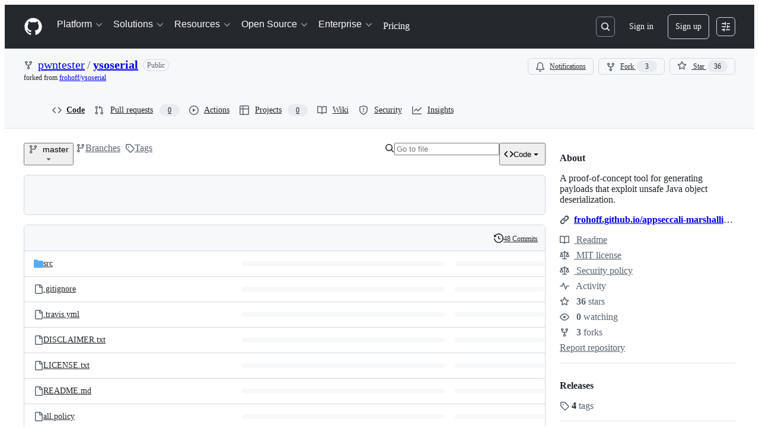

--- FILE ---
content_type: application/javascript
request_url: https://github.githubassets.com/assets/behaviors-24e388fbc340.js
body_size: 69119
content:
(globalThis.webpackChunk_github_ui_github_ui=globalThis.webpackChunk_github_ui_github_ui||[]).push([[1732],{1965:(e,t,r)=>{"use strict";r.d(t,{R:()=>l});var n=r(51519),i=r(71315),a=r(82591),o=r(50467);let BatchedUpdatableContent=class BatchedUpdatableContent{onEvent(e,t,r){let n=this.intervals[t];if(n||(n=this.intervals[t]={interval:null,targets:new Set}),n.targets.add(e),n.interval)return;let i=()=>this.onInterval(t,r);n.interval=setInterval(i,t)}constructor(){(0,o._)(this,"intervals",{}),(0,o._)(this,"onInterval",(e,t)=>{let r=this.intervals[e];if(!r)return;let n=r.targets;if(0!==n.size){for(let e of(r.targets=new Set,n))document.body.contains(e)&&t(e);n.clear()}}),(0,o._)(this,"clear",()=>{for(let e in this.intervals)if(Object.prototype.hasOwnProperty.call(this.intervals,e)){let t=this.intervals[e];t&&(t.interval&&(clearInterval(t.interval),t.interval=null),t.targets.clear())}})}};let s=new BatchedUpdatableContent;function l(e=n.le){return function(t){let{gid:r,wait:n,event_updates:i}=t.detail.data,a=t.target,o=r?function(e,t){if(e.getAttribute("data-gid")===t)return e;for(let r of e.querySelectorAll("[data-url][data-gid]"))if(r.getAttribute("data-gid")===t)return r;return null}(a,r):a;if(o){let t=o.getAttribute("data-batched"),r=o.getAttribute("data-channel-event-name");if(r&&(void 0===i||!i.hasOwnProperty(r)))return;if(t){let r=Math.max(parseInt(t)||0,1e3);s.onEvent(o,r,e)}else setTimeout(e,n||0,o)}}}i.XC?.addEventListener(a.z.END,s.clear)},4874:(e,t,r)=>{"use strict";let n;r.d(t,{Zm:()=>M,uY:()=>I,XA:()=>P,hz:()=>H,KE:()=>R});var i=r(69599),a=r(37285),o=r(82518),s=r(35750),l=r(18150),c=r(85242),u=r(50467);let d={status:"CLOSED",nextAttemptTime:null,failureCount:0},m="offline_cache.circuit_breaker";var h,f,p,g,b,v,y=new WeakMap,w=new WeakMap,E=new WeakMap,S=new WeakMap,A=new WeakMap,L=new WeakMap,C=new WeakMap,j=new WeakMap;let CircuitBreaker=class CircuitBreaker{constructor(e,t){(0,l._)(this,y,{writable:!0,value:void 0}),(0,l._)(this,w,{writable:!0,value:void 0}),(0,l._)(this,E,{writable:!0,value:null}),(0,u._)(this,"reportFailure",(e,t,r)=>{switch((0,s._)(this,w).lastErrorType&&(0,s._)(this,w).lastErrorType!==e&&(0,s._)(this,L).call(this,e),e){case"RateLimitError":return(0,s._)(this,S).call(this,t,r);case"ServiceUnavailableError":return(0,s._)(this,A).call(this);default:return}}),(0,u._)(this,"reportSuccess",()=>{(0,c._)(this,w,{status:"CLOSED",nextAttemptTime:null,failureCount:0}),null==(h=(0,s._)(f=this,E))||h.call(f,m,"success_reported")}),(0,u._)(this,"getStatus",()=>{if("CLOSED"===(0,s._)(this,w).status)return"CLOSED";console.log("nextAttemptTime:",(0,s._)(this,w).nextAttemptTime,"currentTime:",Date.now());let e=Date.now();return(0,s._)(this,w).nextAttemptTime&&e>=(0,s._)(this,w).nextAttemptTime?((0,c._)(this,w,{status:"CLOSED",nextAttemptTime:null,failureCount:0}),"CLOSED"):"OPEN"}),(0,l._)(this,S,{writable:!0,value:(e,t)=>{let r=null;if(void 0!==e){let t=1e3*e,n=Math.random()*t*.05;r=Date.now()+t+n}else r=void 0!==t?1e3*t+5e3*Math.random():(0,s._)(this,C).call(this,(0,s._)(this,w).failureCount+1);let n=((0,s._)(this,w).failureCount||0)+1,i=(0,s._)(this,j).call(this,(0,s._)(this,w),n),a={status:i,nextAttemptTime:r,failureCount:n,lastErrorType:"RateLimitError"};(0,c._)(this,w,a),null==(p=(0,s._)(g=this,E))||p.call(g,m,"error_reported",{error_type:"RateLimitError",new_status:i,failure_count:n,next_attempt_time:r})}}),(0,l._)(this,A,{writable:!0,value:()=>{let e=(0,s._)(this,C).call(this,(0,s._)(this,w).failureCount+1),t=((0,s._)(this,w).failureCount||0)+1,r="OPEN";(0,c._)(this,w,{status:r,nextAttemptTime:e,failureCount:t,lastErrorType:"ServiceUnavailableError"}),null==(b=(0,s._)(v=this,E))||b.call(v,m,"error_reported",{error_type:"ServiceUnavailableError",new_status:r,failure_count:t,next_attempt_time:e})}}),(0,l._)(this,L,{writable:!0,value:e=>{(0,c._)(this,w,{status:"CLOSED",nextAttemptTime:null,failureCount:0,lastErrorType:e})}}),(0,l._)(this,C,{writable:!0,value:e=>{let t=Math.min(5e3*2**(e-1),3e5),r=Math.random()*t*.25;return Date.now()+(t+r)}}),(0,l._)(this,j,{writable:!0,value:(e,t)=>"OPEN"===e.status||t>=1?"OPEN":"CLOSED"}),(0,c._)(this,y,e),(0,c._)(this,E,t),(0,c._)(this,w,d)}};var T=new WeakMap,k=new WeakMap;let _=new class LRUCache{get(e){let t=(0,s._)(this,T).get(e);return void 0!==t&&((0,s._)(this,T).delete(e),(0,s._)(this,T).set(e,t)),t}set(e,t){if((0,s._)(this,T).has(e)&&(0,s._)(this,T).delete(e),(0,s._)(this,T).set(e,t),(0,s._)(this,T).size>(0,s._)(this,k)){let e=(0,s._)(this,T).keys().next().value;void 0!==e&&(0,s._)(this,T).delete(e)}}delete(e){(0,s._)(this,T).delete(e)}clear(){(0,s._)(this,T).clear()}get size(){return(0,s._)(this,T).size}constructor(e){(0,l._)(this,T,{writable:!0,value:void 0}),(0,l._)(this,k,{writable:!0,value:void 0}),(0,c._)(this,T,new Map),(0,c._)(this,k,e)}}(250);function q(e,t,r){n&&n("hot_cache.error",t,{error_type:e,error_message:r instanceof Error?r.message:"Unknown error"})}let x={init(e){n=e},getItem(e){try{return _.get(e)}catch(t){q("get_item",e,t);return}},setItem(e,t){try{_.set(e,t)}catch(t){q("set_item",e,t)}},removeItem(e){try{_.delete(e)}catch(t){q("remove_item",e,t)}},clear(){_.clear()},size:()=>_.size},M={EXCLUDE_FROM_CACHE_KEY:"exclude_from_cache_key"},I={};function H(e,t,r,n,i){let a={...n,...Object.fromEntries(Object.entries(r).filter(([,e])=>void 0!==e))},o=Object.keys(a).sort(),s={};for(let e of o){if(i&&i.includes(e))continue;let t=a[e];null!=t&&(s[e]=t)}return`${e}-${t}#${JSON.stringify(s)}`}function R(e,t,r,n,i,a){let o=H(e,r,n,i,a),s=x.getItem(o);if(s)return s.queryHash!==t?I:s.state.data}function P({storage:e,prefix:t,maxAgeMs:r,sendAnalyticsEvent:n}){let s=(0,i.G7)("issues_react_extended_preheat_analytics"),l=(0,i.G7)("issues_react_client_side_caching_cb"),c=`${t}-circuit-breaker`,u=l?new CircuitBreaker(c,n):void 0;async function d(r,n,i,a,o){if(!e)return;let s=H(t,n,i,o,a?.[M.EXCLUDE_FROM_CACHE_KEY]);try{let t=await e.getItem(s,O(a));if(t&&t.queryHash!==r)return I;return t?.state.data}catch{return}}async function m(t){if(e)try{x.removeItem(t),await e.removeItem(t)}catch{console.warn(`Failed to evict query for key: ${t}`)}}async function h(r,n,i,a,o,s,l,c){if(!e)return;let u=H(t,n,i,l,s?.[M.EXCLUDE_FROM_CACHE_KEY]),d={queryHash:r,queryKey:Object.entries(i).flat(),state:{data:a,dataUpdatedAt:Date.now(),ttl:o,preheatSource:c}};try{c&&x.setItem(u,d),await e.setItem(u,d,void 0,void 0,O(s))}catch{console.warn(`Failed to persist query for key: ${u}`)}}return x.init(n),{persisterFn:async function(i,l,c,f,p,g,b,v,y){var w,E,S,A,L,C,j;let T,k=await d(l,c,f,b,v),_=H(t,c,f,v,b?.[M.EXCLUDE_FROM_CACHE_KEY]),q=void 0!==k&&k!==I,R=b?.preheat_source,P=!!R,O=!!b?.skip_cache,N=null,$=null;if(q&&("object"==typeof k&&null!==k&&"data"in k&&(N=JSON.stringify(k.data)),(0,a.Av)({__trace:{query_name:b?.query_name,query_id:l,query_variables:f,duration_ms:1,cache_result:"hit"}}),P||O||(y?.(k),p.next(k),"undefined"==typeof window||(0,o.Xl)()&&window.dispatchEvent(new CustomEvent("relay-cache-hit")))),P&&q){let e={queryHash:l,queryKey:Object.entries(f).flat(),state:{data:k,dataUpdatedAt:Date.now(),ttl:g,preheatSource:R}};x.setItem(_,e),s&&R&&n("offline_cache.preheat_noop",_,{preheatSource:R});return}let U=u?.getStatus()??"CLOSED";try{if(P&&"OPEN"===U)return;T=await i(q)}catch(e){if(q)return B([{message:e instanceof Error?e.message:"Unknown error"}]),k;throw e}let F=D(T);if(q&&F&&B(T.errors),P)if(F){let e=function(e){if(!e)return{shouldBackoff:!1};if("object"==typeof e&&"extensions"in e&&"object"==typeof e.extensions&&null!==e.extensions&&"backoff"in e.extensions){let t=e.extensions,r="string"==typeof t.errorType?t.errorType:void 0,n="number"==typeof t.retryAfter?t.retryAfter:void 0,i="number"==typeof t.resetTime?t.resetTime:void 0;return{shouldBackoff:!!t.backoff,errorType:r,retryAfter:n,resetTime:i}}return{shouldBackoff:!1}}(T);e.shouldBackoff&&await u?.reportFailure(e.errorType??"Unknown",e.retryAfter,e.resetTime)}else"OPEN"===U&&u?.reportSuccess();let W=(w=T,!!(E=k)&&(E===I||!!w&&D(w))),z=!(!(S=T)||"object"==typeof S&&"errors"in S&&Array.isArray(S.errors)&&S.errors.length>0);if(e&&W)m(_);else if(z&&e){"object"==typeof T&&null!==T&&"data"in T&&($=JSON.stringify(T.data));let e=(A=!!k,L=N,C=$,j=P,O?"force_refresh":A?L!==C?"changed":"unchanged":j?"pre_heated":"new");h(l,c,f,T,g??r,{...b,update_type:e},v,R)}if(!P)return T},retrieveQuery:d,tryCacheFetchResult:h}}function O(e){if(!e)return;let t={};for(let[r,n]of Object.entries(e))Object.values(M).includes(r)||(t[r]=n);return t}function D(e){return"object"==typeof e&&null!==e&&"errors"in e&&Array.isArray(e.errors)&&e.errors.length>0}function B(e){"undefined"!=typeof window&&window.dispatchEvent(new CustomEvent("stale-cache-warning",{detail:{errors:e}}))}},5747:()=>{let e;(e=document.createElement("div")).style.cssText="-ms-user-select: element; user-select: contain;","element"!==e.style.getPropertyValue("-ms-user-select")&&"contain"!==e.style.getPropertyValue("-ms-user-select")&&"contain"!==e.style.getPropertyValue("user-select")&&document.addEventListener("click",function(e){if(!(e.target instanceof Element))return;let t=e.target.closest(".user-select-contain");if(!t)return;let r=window.getSelection();if(!r||!r.rangeCount||!r.rangeCount||"Range"!==r.type)return;let n=r.getRangeAt(0).commonAncestorContainer;t.contains(n)||r.selectAllChildren(t)})},11418:(e,t,r)=>{"use strict";let n;r.d(t,{H:()=>x});var i=r(35750),a=r(18150),o=r(85242),s=r(88243),l=r(16213),c=r(10204),u=new WeakMap,d=new WeakSet;let AliveSession=class AliveSession extends c.ib{constructor(e,t,r,n,i){super(e,()=>(0,s._)(this,d,m).call(this),r,n,void 0,i),(0,l._)(this,d),(0,a._)(this,u,{writable:!0,value:void 0}),(0,o._)(this,u,t)}};function m(){return h((0,i._)(this,u))}async function h(e){let t=await f(e);return t&&t.url&&t.token?p(t.url,t.token):null}async function f(e){let t=await fetch(e,{headers:{Accept:"application/json"}});if(t.ok)return t.json();if(404===t.status)return null;throw Error("fetch error")}async function p(e,t){let r=await fetch(e,{method:"POST",mode:"same-origin",headers:{"Scoped-CSRF-Token":t}});if(r.ok)return r.text();throw Error("fetch error")}var g=r(70170),b=r(34095),v=r(82075),y=r(23683);function w(e,{channel:t,type:r,data:n}){for(let i of e)i.dispatchEvent(new CustomEvent(`socket:${r}`,{bubbles:!1,cancelable:!1,detail:{name:t,data:n}}))}var E=new WeakMap,S=new WeakMap,A=new WeakMap,L=new WeakMap,C=new WeakMap,j=new WeakSet;let T=class AliveSessionProxy{subscribe(e){let t=(0,i._)(this,S).add(...e);t.length&&(0,i._)(this,E).port.postMessage({subscribe:t});let r=new Set(t.map(e=>e.name)),n=e.reduce((e,t)=>{let n=t.topic.name;return(0,c.JR)(n)&&!r.has(n)&&e.add(n),e},new Set);n.size&&(0,i._)(this,E).port.postMessage({requestPresence:Array.from(n)})}unsubscribeAll(...e){let t=(0,i._)(this,S).drain(...e);t.length&&(0,i._)(this,E).port.postMessage({unsubscribe:t});let r=(0,i._)(this,A).removeSubscribers(e);this.sendPresenceMetadataUpdate(r)}updatePresenceMetadata(e){let t=new Set;for(let r of e)(0,i._)(this,A).setMetadata(r),t.add(r.channelName);this.sendPresenceMetadataUpdate(t)}sendPresenceMetadataUpdate(e){if(!e.size)return;let t=[];for(let r of e)t.push({channelName:r,metadata:(0,i._)(this,A).getChannelMetadata(r)});(0,i._)(this,E).port.postMessage({updatePresenceMetadata:t})}online(){(0,i._)(this,E).port.postMessage({online:!0})}offline(){(0,i._)(this,E).port.postMessage({online:!1})}hangup(){(0,i._)(this,E).port.postMessage({hangup:!0})}constructor(e,t,r,n,u,d){(0,l._)(this,j),(0,a._)(this,E,{writable:!0,value:void 0}),(0,a._)(this,S,{writable:!0,value:new c.m0}),(0,a._)(this,A,{writable:!0,value:new c.VH}),(0,a._)(this,L,{writable:!0,value:void 0}),(0,a._)(this,C,{writable:!0,value:new Map}),(0,o._)(this,L,u),(0,o._)(this,E,new SharedWorker(`${e}?module=true`,{name:`github-socket-worker-v3-${n}`,type:"module"})),(0,i._)(this,E).port.onmessage=({data:e})=>(0,s._)(this,j,k).call(this,e),(0,i._)(this,E).port.postMessage({connect:{url:t,refreshUrl:r,options:d}})}};function k(e){let{channel:t}=e;if("presence"===e.type){let r=(0,i._)(this,C).get(t);r||(r=(0,g.s)((e,r)=>{(0,i._)(this,L).call(this,e,r),(0,i._)(this,C).delete(t)},100),(0,i._)(this,C).set(t,r)),r((0,i._)(this,S).subscribers(t),e);return}(0,i._)(this,L).call(this,(0,i._)(this,S).subscribers(t),e)}async function _(){let e,t=(e=document.head.querySelector("link[rel=shared-web-socket-src]")?.getAttribute("href"))&&e.startsWith("/")?e:null;if(!t)return;let r=document.head.querySelector("link[rel=shared-web-socket]")?.href??null;if(!r)return;let n=document.head.querySelector("link[rel=shared-web-socket]")?.getAttribute("data-refresh-url")??null;if(!n)return;let i=document.head.querySelector("link[rel=shared-web-socket]")?.getAttribute("data-session-id")??null;if(!i)return;let a=(()=>{let e={};if(!(0,y.nr)()&&"SharedWorker"in window&&"true"!==(0,v.A)("localStorage").getItem("bypassSharedWorker"))try{return new T(t,r,n,i,w,e)}catch{}return new AliveSession(r,n,!1,w,e)})();return window.addEventListener("online",()=>a.online()),window.addEventListener("offline",()=>a.offline()),window.addEventListener("pagehide",()=>{"hangup"in a&&a.hangup()}),a}async function q(){return await b.G,_()}function x(){return n||(n=q())}},13026:(e,t,r)=>{"use strict";function n(e,t){var r,n,i,a,o,s;let l=e.closest("[data-notification-id]");t.hasAttribute("data-status")&&(r=l,n=t.getAttribute("data-status"),r.classList.toggle("notification-archived","archived"===n),r.classList.toggle("notification-unread","unread"===n),r.classList.toggle("notification-read","read"===n)),t.hasAttribute("data-subscription-status")&&(i=l,a=t.getAttribute("data-subscription-status"),i.classList.toggle("notification-unsubscribed","unsubscribed"===a)),t.hasAttribute("data-starred-status")&&(o=l,s=t.getAttribute("data-starred-status"),o.classList.toggle("notification-starred","starred"===s))}r.d(t,{T:()=>n})},14343:(e,t,r)=>{"use strict";function n(e,t,r){return[...function*(e,t){for(let r of e){let e=t(r);null!=e&&(yield e)}}(e,e=>{let r=t(e);return null!=r?[e,r]:null})].sort((e,t)=>r(e[1],t[1])).map(([e])=>e)}r.d(t,{d:()=>n})},15487:(e,t,r)=>{"use strict";r.d(t,{Cw:()=>a,ig:()=>s,mY:()=>o});var n=r(95439);function i(e){return e.hasAttribute("data-maxlength")?parseInt(e.getAttribute("data-maxlength")||""):e.maxLength}function a(e){return i(e)-(0,n.bV)(e.value)<0}function o(e){let t=i(e);!function(e,t,r){let i=r.closest(".js-characters-remaining-container");if(!i)return;let a=i.querySelector(".js-characters-remaining"),o=String(a.getAttribute("data-suffix")),s=t-(0,n.bV)(e);s<=20?(a.textContent=`${s} ${o}`,a.classList.toggle("color-fg-danger",s<=5),a.setAttribute("role","status"),a.hidden=!1):(a.setAttribute("role","none"),a.hidden=!0)}(e.value,t,e)}function s(e){for(let t of e.querySelectorAll(".js-characters-remaining-container"))o(t.querySelector(".js-characters-remaining-field"))}(0,r(87363).uE)(".js-characters-remaining-field",function(e){function t(){(e instanceof HTMLInputElement||e instanceof HTMLTextAreaElement)&&o(e)}t(),e.addEventListener("input",t),e.addEventListener("blur",()=>{e.removeEventListener("input",t)},{once:!0})})},25296:(e,t,r)=>{"use strict";r.d(t,{n:()=>a});var n=r(96123),i=r(34095);async function a(e){await i.K,o(e)}function o(e){let t=e.querySelectorAll(".js-responsive-underlinenav-item"),r=e.querySelector(".js-responsive-underlinenav-overflow"),n=s(r,e);if(!n)return;let i=!1;for(let r of t){let t=s(r,e);if(t){let e=t.left+r.offsetWidth>=n.left;!function(e,t){e.style.visibility=t?"hidden":"";let r=e.getAttribute("data-tab-item");if(r){let e=document.querySelector(`[data-menu-item=${r}]`);e instanceof HTMLElement&&(e.hidden=!t)}}(r,e),i=i||e}}r.style.visibility=i?"":"hidden"}function s(e,t){let r=e,n=r.ownerDocument;if(!n||!n.documentElement)return;let i=n.defaultView.HTMLElement,a=0,o=0;for(;r!==n.body&&r!==t;){if(a+=r.offsetTop||0,o+=r.offsetLeft||0,!(r.offsetParent instanceof i))return;r=r.offsetParent}return{top:a,left:o}}(0,r(21403).lB)(".js-responsive-underlinenav",{constructor:HTMLElement,subscribe:e=>(a(e),(0,n.Rt)(window,"resize",()=>o(e)))})},28233:(e,t,r)=>{"use strict";r.d(t,{_:()=>BaseBatchDeferredContentElement});var n=r(50467),i=r(31635),a=r(39595),o=r(69759),s=r(51987);let l=class AutoFlushingQueue{push(e){let t=`item-${this.index++}`;return this.timer&&(window.clearTimeout(this.timer),this.timer=null),this.elements.length>=this.limit&&this.flush(),this.timer=window.setTimeout(()=>{this.timer=null,this.flush()},this.timeout),this.elements.push([e,t]),t}onFlush(e){this.callbacks.push(e)}async flush(){let e=this.elements.splice(0,this.limit);0!==e.length&&await Promise.all(this.callbacks.map(t=>t(e)))}constructor(e=50,t=30){(0,n._)(this,"timeout",void 0),(0,n._)(this,"limit",void 0),(0,n._)(this,"elements",[]),(0,n._)(this,"timer",null),(0,n._)(this,"callbacks",[]),(0,n._)(this,"index",void 0),this.timeout=e,this.limit=t,this.index=0}};let BatchLoader=class BatchLoader{loadInBatch(e){let t=this.autoFlushingQueue.push(e);return new Promise(e=>this.callbacks.set(t,e))}async load(e){let t=new Map;for(let[r,n]of e)t.set(n,r);let r=new FormData;for(let[e,n]of t.entries())for(let t of n.inputs)r.append(`items[${e}][${t.name}]`,t.value);if(0===Array.from(r.values()).length)return;r.set("_method","GET");let n=await fetch(this.url,{method:"POST",body:r,headers:{Accept:"application/json",...(0,s.kt)()}});if(n.ok){let e=await n.json();if(!e||"object"!=typeof e||Array.isArray(e))throw Error("Malformed batch response");for(let t in e){let r=this.callbacks.get(t);if(r){let n=e[t];this.validate(n),r(n)}}}}constructor(e,t){(0,n._)(this,"autoFlushingQueue",void 0),(0,n._)(this,"url",void 0),(0,n._)(this,"callbacks",void 0),(0,n._)(this,"validate",void 0),this.url=e,this.callbacks=new Map,this.autoFlushingQueue=new l,this.autoFlushingQueue.onFlush(async e=>{this.load(e)}),this.validate=t}};let BaseBatchDeferredContentElement=class BaseBatchDeferredContentElement extends HTMLElement{async connectedCallback(){let e=await this.batchLoader.loadInBatch(this);this.update(e)}get batchLoader(){let e=this.getAttribute("data-url");if(!e)throw Error(`${this.tagName} element requires a data-url attribute`);let t=this.batchLoaders.get(e);return t||(t=new BatchLoader(e,e=>this.validate(e)),this.batchLoaders.set(e,t)),t}};let c=new Map,u=class BatchDeferredContentElement extends BaseBatchDeferredContentElement{validate(e){if("string"!=typeof e)throw Error("Batch deferred content was not a string")}update(e){let t=(0,o.B)(document,e);this.replaceWith(t)}constructor(...e){super(...e),(0,n._)(this,"batchLoaders",c)}};(0,i.Cg)([a.zV],u.prototype,"inputs",void 0),u=(0,i.Cg)([a.p_],u)},28368:(e,t,r)=>{"use strict";let n,i,a,o,s,l,c,u,d,m,h,f,p,g,b,v,y;var w=r(47643),E=r(97797);(0,E.on)("deprecatedAjaxSend","[data-remote]",function(e){e.currentTarget!==e.target||e.defaultPrevented||e.currentTarget.classList.add("loading")}),(0,E.on)("deprecatedAjaxComplete","[data-remote]",function(e){e.currentTarget===e.target&&e.currentTarget.classList.remove("loading")});var S=r(58371);(0,S.JW)("form.js-ajax-pagination, .js-ajax-pagination form",async function(e,t){let r,n=e.closest(".js-ajax-pagination");try{r=await t.html()}catch(e){if(e.response&&404===e.response.status)return void n.remove();throw e}n.replaceWith(r.html),(0,E.h)(e,"page:loaded")}),r(50072);var A=r(21403),L=r(82518);let C=["system","disabled"].map(e=>`html[data-a11y-animated-images="${e}"] img[data-animated-image]`).join(", ");(0,A.lB)(C,e=>{if(!(e instanceof HTMLImageElement)||e.closest("a")&&!(e.parentElement instanceof HTMLAnchorElement))return;let t=e.parentElement,r=null;if(t instanceof HTMLAnchorElement){if(t.childElementCount>1)return;(r=t).setAttribute("data-target","animated-image.originalLink"),t=r.parentElement}e.removeAttribute("data-animated-image"),e.setAttribute("data-target","animated-image.originalImage");let n=r?r.cloneNode(!0):e.cloneNode(!0),i=document.createElement("animated-image");i.appendChild(n),t?.replaceChild(i,r||e),(0,L.iv)({incrementKey:"ANIMATED_IMAGE_PLAYER_WRAPPED",requestUrl:window.location.href})});var j=r(4559),T=r(13195);let k=new WeakMap;function _(e,t){t.classList.remove("is-loading","successed","errored","warn"),e.classList.remove("is-autocheck-loading","is-autocheck-successful","is-autocheck-errored");let r=t.querySelector("p.note");if(r){let e=k.get(r);e&&(r.innerHTML=e)}"DL"===t.tagName?(t.querySelector("dd.error")?.remove(),t.querySelector("dd.warning")?.remove(),t.querySelector("dd.success")?.remove()):(t.querySelector("div.error")?.remove(),t.querySelector("div.warning")?.remove(),t.querySelector("div.success")?.remove())}function q(e){e&&(0,T.t)(e)}(0,A.lB)("auto-check",function(e){let t;if(e.classList.contains("js-prevent-default-behavior"))return;let r=e.querySelector("input");if(!r||r.classList.contains("js-prevent-default-behavior"))return;let n=r.closest(".form-group")||e,i=r.form;function a(){return t||(t=`input-check-${(1e4*Math.random()).toFixed(0)}`),t}let o=r.getAttribute("aria-describedby");r.addEventListener("focusout:delay",()=>{r.classList.contains("js-nux-blank-field")||r.setAttribute("aria-describedby",[t,o].join(" "))}),r.classList.contains("js-nux-input")&&r.addEventListener("focusin",()=>{r.classList.contains("js-nux-blank-field")||r.setAttribute("aria-describedby",[t,o].join(" "))});let s=n.querySelector("p.note");s&&(s.id||(s.id=a()),k.set(s,s.innerHTML)),e.addEventListener("loadstart",()=>{_(r,n),n.classList.add("is-loading"),r.classList.add("is-autocheck-loading"),q(i)}),e.addEventListener("loadend",()=>{n.classList.remove("is-loading"),r.classList.remove("is-autocheck-loading")}),r.addEventListener("auto-check-success",async e=>{r.classList.add("is-autocheck-successful"),n.classList.add("successed"),q(i);let{response:t}=e.detail;if(!t)return;let o=await t.text();if(o){if(s instanceof HTMLElement)s.innerHTML=o,(0,j.C)(s);else{let e=200===t.status,i="DL"===n.tagName?"dd":"div",s=document.createElement(i);s.id=a(),e?(s.classList.add("success"),s.classList.add("js-nux-sr-only")):s.classList.add("warning"),s.innerHTML=o,n.append(s),n.classList.add(e?"successed":"warn"),(0,j.C)(s),e&&(s.hidden=document.activeElement!==r)}(0,E.h)(r,"auto-check-message-updated")}}),r.addEventListener("auto-check-error",async e=>{r.classList.add("is-autocheck-errored"),n.classList.add("errored"),q(i);let{response:t}=e.detail;if(!t)return;let o=await t.text();if(s instanceof HTMLElement)s.innerHTML=o||"Something went wrong",(0,j.C)(s);else{let e="DL"===n.tagName?"dd":"div",t=document.createElement(e);t.id=a(),t.classList.add("error"),t.innerHTML=o||"Something went wrong",n.append(t),(0,j.C)(t)}}),r.addEventListener("input",()=>{if(r.removeAttribute("aria-describedby"),r.classList.contains("js-nux-input")&&r.setAttribute("aria-describedby",[o].join(" ")),document.getElementById("captcha-container-nux")){let e=n.querySelector(".success");e&&e.remove();let t=r.nextElementSibling?.nextElementSibling;t?.textContent?.includes("cannot be blank")&&(t.remove(),r.classList.remove("is-autocheck-errored"),r.classList.remove("js-nux-blank-field"))}r.value||_(r,n)}),r.addEventListener("blur",()=>{let e=document.getElementById("captcha-container-nux"),t=n.querySelector(".success");e&&t?(t.classList.add("js-nux-sr-only"),(0,j.C)(t)):t&&(t.hidden=!0)}),r.addEventListener("focus",()=>{let e=n.querySelector(".success");e&&(e.hidden=!1,e.classList.add("js-nux-sr-only"))}),i?.addEventListener("reset",()=>{_(r,n)})});var x=r(96907);function M(e){let t=e.closest("form");if(!t)return;let r=t.querySelector(".js-auto-complete-button");r instanceof HTMLButtonElement&&(r.disabled=!e.value)}(0,A.lB)("auto-complete",function(e){e.addEventListener("loadstart",()=>e.classList.add("is-auto-complete-loading")),e.addEventListener("loadend",()=>e.classList.remove("is-auto-complete-loading"))}),(0,A.lB)("auto-complete",{constructor:x.Ay,initialize:M}),(0,E.on)("auto-complete-change","auto-complete",function(e){M(e.currentTarget)});var I=r(46865),H=r(69759),R=r(53627),P=r(51987);let O=null;(0,E.on)("submit","[data-autosearch-results-container]",async function(e){let t=e.currentTarget;if(!(t instanceof HTMLFormElement))return;e.preventDefault(),O?.abort(),t.classList.add("is-sending");let r=new URL(t.action,window.location.origin),i=t.method,a=new FormData(t),o=(0,I.K3)(r,a),s=null;"get"===i?r.search=o:s=a;let{signal:l}=O=new AbortController,c=new Request(r.toString(),{method:i,body:s,signal:l,headers:{Accept:"text/html",...(0,P.kt)()}}),u=null;try{u=await fetch(c)}catch{}if(t.classList.remove("is-sending"),!u||!u.ok||l.aborted)return;let d=t.getAttribute("data-autosearch-results-container"),m=d?document.getElementById(d):null;if(m){let e=m.style.height;m.style.height=getComputedStyle(m).height,m.textContent="",void 0!==n&&clearTimeout(n);let t=m.hasAttribute("data-delay-results"),r=await u.text(),i=(0,H.B)(document,r).querySelector("[data-autosearch-results]")||(0,H.B)(document,r).firstElementChild;n=setTimeout(()=>{m.appendChild((0,H.B)(document,r)),(0,j.C)(i),requestAnimationFrame(()=>{m.style.height=e})},500*!!t)}(0,R.bj)(`?${o}`)});var D=r(33303),B=r(87363);(0,B.uE)("input[data-autoselect], textarea[data-autoselect]",async function(e){await (0,D.k2)(),e.select()});var N=r(70170),$=r(96123);function U(e){let t=e.target;if(!(t instanceof HTMLInputElement)&&!(t instanceof HTMLSelectElement))return;let r=t.form;(0,I.k_)(r)}(0,E.on)("change","form[data-autosubmit]",function(e){let t=e.currentTarget;(0,I.k_)(t)}),(0,E.on)("change","input[data-autosubmit], select[data-autosubmit]",U);let F=(0,N.s)(U,300);(0,A.lB)("input[data-throttled-autosubmit]",{subscribe:e=>(0,$.Rt)(e,"input",F)}),r(28233);var W=r(19117),z=r(82247),V=r(54563);let G=[".unstyled-additional-seats-price-obj",".unstyled-base-price-obj",".unstyled-final-price-obj"],X=null;async function K(e){let t=e.getAttribute("data-item-name")||"items",r=e.value,n=new URL(e.getAttribute("data-url"),window.location.origin),i=new URLSearchParams(n.search.slice(1)),a=parseInt(e.getAttribute("data-item-minimum"))||0,o=parseInt(e.getAttribute("data-item-maximum"))||1e3,s=parseInt(e.getAttribute("data-item-count"))||0,l=Math.max(a,parseInt(r)||0),c=l>o,u=document.querySelector(".js-downgrade-button"),d=document.getElementById("downgrade-disabled-message");u instanceof HTMLButtonElement&&(u.disabled=l===s),d instanceof HTMLElement&&u instanceof HTMLButtonElement&&(d.hidden=!u.disabled),i.append(t,l.toString()),document.querySelector(".js-transform-user")&&i.append("transform_user","1"),n.search=i.toString(),X?.abort();let{signal:m}=X=new AbortController,h=null;try{let e=await fetch(n.toString(),{signal:m,headers:{Accept:"application/json"}});if(!e.ok)return;h=await e.json()}catch{}if(m.aborted||!h)return;let f=document.querySelector(".js-contact-us");f&&f.classList.toggle("d-none",!c);let p=document.querySelector(".js-payment-summary");p&&p.classList.toggle("d-none",c);let g=document.querySelector(".js-submit-billing");if(g instanceof HTMLElement&&(g.hidden=c),!h.url.includes("organizations/signup_billing")){let e=document.querySelector(".js-billing-section");e&&e.classList.toggle("has-removed-contents",h.free||h.is_enterprise_cloud_trial)}let b=document.querySelector(".js-upgrade-info");b&&b.classList.toggle("d-none",l<=0);let v=document.querySelector(".js-downgrade-info");v&&v.classList.toggle("d-none",l>=0);let y=document.querySelector(".js-extra-seats-line-item");y&&y.classList.toggle("d-none",h.no_additional_seats),document.querySelector(".js-seat-field")&&function(e){for(let t of document.querySelectorAll(".js-seat-field")){let r=t.getAttribute("data-item-maximum"),n=t?.parentNode?.querySelector(".Popover");r&&r.length&&(parseInt(e,10)>parseInt(r,10)?(t.classList.add("color-border-danger-emphasis"),n?.removeAttribute("hidden")):(t.classList.remove("color-border-danger-emphasis"),n?.setAttribute("hidden","true")))}}(r);let w=document.querySelector(".js-minimum-seats-disclaimer");w&&(w.classList.toggle("tooltipped",5===h.seats),w.classList.toggle("tooltipped-nw",5===h.seats));let E=h.selectors;for(let e in E)for(let t of document.querySelectorAll(e)){var S,A;if(A=e,G.includes(A)&&"string"!=typeof(S=E[e])&&"number"!=typeof S&&"default_currency"in S&&"local_currency"in S)t.textContent="",t.appendChild(J("default-currency",E[e].default_currency)),t.appendChild(J("local-currency",E[e].local_currency));else t.textContent=E[e]}(0,R.bj)(h.url)}function J(e,t){let r=document.createElement("span");return r.classList.add(e),r.textContent=t,r}(0,E.on)("click",".js-org-signup-duration-change",e=>{e.preventDefault();let t=e.currentTarget.getAttribute("data-plan-duration");for(let e of(function(e){let t="year"===e?"month":"year";for(let t of document.querySelectorAll(".js-plan-duration-text"))t.textContent=e;for(let t of document.querySelectorAll(".unstyled-available-plan-duration-adjective"))t.textContent=`${e}ly`;for(let e of document.querySelectorAll(".js-org-signup-duration-change"))e.setAttribute("data-plan-duration",t);let r=document.getElementById("signup-plan-duration");r&&(r.value=e)}(t),function(e){for(let t of document.querySelectorAll(".js-seat-field")){let r=new URL(t.getAttribute("data-url"),window.location.origin),n=new URLSearchParams(r.search.slice(1));n.delete("plan_duration"),n.append("plan_duration",e),r.search=n.toString(),t.setAttribute("data-url",r.toString())}}(t),document.querySelectorAll(".js-seat-field")))K(e);for(let e of document.querySelectorAll(".js-unit-price"))e.hidden=!e.hidden}),(0,E.on)("change",".js-org-signup-duration-toggle",function({currentTarget:e}){let t=new URL(e.getAttribute("data-url"),window.location.origin);(0,V.softNavigate)(t.toString())}),(0,A.lB)(".js-addon-purchase-field",{constructor:HTMLInputElement,add(e){(0,z.A)(e)&&K(e),(0,W.Up)(e,function(){K(e)})}}),(0,A.lB)(".js-addon-downgrade-field",{constructor:HTMLSelectElement,add(e){(0,z.A)(e)&&K(e),e.addEventListener("change",function(){K(e)})}}),(0,E.on)("details-menu-selected",".js-organization-container",function(e){let t=document.querySelector(".js-addon-purchase-field"),r=e.target.querySelector("input:checked");if(t instanceof HTMLInputElement&&r instanceof HTMLInputElement){let e=r.getAttribute("data-upgrade-url");e&&(t.setAttribute("data-url",e),t.value="0",K(t))}},{capture:!0}),(0,B.eC)(".js-csv-filter-field",function(e){let t=e.target.value.toLowerCase();for(let e of document.querySelectorAll(".js-csv-data tbody tr"))e instanceof HTMLElement&&e.textContent&&(e.hidden=!!t&&!e.textContent.toLowerCase().includes(t))});var Y=r(53419);function Z(e,t=!1){for(let[r,n]of Object.entries({"tooltipped-nw":"tooltipped-sw","tooltipped-n":"tooltipped-s","tooltipped-ne":"tooltipped-se"})){let i=t?n:r,a=t?r:n;for(let t of e.querySelectorAll(`.${i}`))t.classList.replace(i,a)}}(0,A.lB)(".js-blob-header.is-stuck",{add(e){Z(e)},remove(e){Z(e,!0)}}),(0,E.on)("click",".js-blob-dropdown-click",e=>{let t=e.currentTarget.getAttribute("data-dropdown-tracking");if(!t)return;let r=JSON.parse(t);(0,Y.BI)(r.type,r.context)}),(0,E.on)("change",".js-branch-protection-integration-select-input",function(e){let t=e.target,r=t?.closest(".js-branch-protection-integration-select"),n=r?.querySelector(".js-branch-protection-integration-select-current"),i=t?.closest(".js-branch-protection-integration-select-item"),a=i?.querySelector(".js-branch-protection-integration-select-label");n&&a&&r&&(n.innerHTML=a.innerHTML,r.open=!1)});let Q=null;async function ee(e){let t=e.target;if(!(t instanceof HTMLElement))return;let r=t.querySelector(".js-bulk-actions"),n=!!t.querySelector(".js-bulk-actions-toggle:checked");Q?.abort();let{signal:i}=Q=new AbortController,a="";try{let e=await fetch(function(e){let t=new URL(e.getAttribute("data-bulk-actions-url"),window.location.origin),r=new URLSearchParams(t.search.slice(1)),n=e.getAttribute("data-bulk-actions-parameter"),i=Array.from(e.querySelectorAll(".js-bulk-actions-toggle:checked"));if(n)for(let e of i.map(e=>e.closest(".js-bulk-actions-item").getAttribute("data-bulk-actions-id")).sort())r.append(`${n}[]`,e);else for(let e of i.sort((e,t)=>e.value>t.value?1:-1))r.append(e.name,e.value);return t.search=r.toString(),t.toString()}(t),{signal:i,headers:{...(0,P.kt)()}});if(!e.ok)return;a=await e.text()}catch{}i.aborted||a&&(n?(et(t),r.innerHTML=a):(r.innerHTML=a,et(t)),(0,E.h)(t,"bulk-actions:updated"))}function et(e){let t=document.querySelector(".js-membership-tabs");if(t){let r=e.querySelectorAll(".js-bulk-actions-toggle:checked");t.classList.toggle("d-none",r.length>0)}}function er(e){e.preventDefault(),e.stopPropagation()}(0,E.on)("change",".js-bulk-actions-toggle",function(e){let t=e.currentTarget.closest(".js-bulk-actions-container");(0,E.h)(t,"bulk-actions:update")}),(0,E.on)("bulk-actions:update",".js-bulk-actions-container",(0,N.s)(ee,100)),(0,A.lB)("a.btn.disabled",{subscribe:e=>(0,$.Rt)(e,"click",er)});var en=r(15487),ei=r(15955);(0,A.lB)(".js-check-all-container",{constructor:HTMLElement,subscribe:ei.A});var ea=r(31315),eo=r(96698);let es="logout-was-successful";if((0,ea.OR)(es).length>0){for(let e of[sessionStorage,localStorage])try{e.clear()}catch{}(0,eo.mW)(),(0,ea.Yj)(es)}function el(e){eu.delete(e),ec(e)}function ec(e){let t=e.querySelector(".js-clipboard-copy-icon"),r=e.querySelector(".js-clipboard-check-icon");e.classList.toggle("ClipboardButton--success"),t&&t.classList.toggle("d-none"),r&&(r.classList.contains("d-sm-none")?r.classList.toggle("d-sm-none"):r.classList.toggle("d-none"))}(0,E.on)("clipboard-copy","[data-copy-feedback]",e=>{let t=e.currentTarget,r=t.getAttribute("data-copy-feedback"),n=t.getAttribute("aria-label"),i=t.getAttribute("data-tooltip-direction")||"s",a=t.getAttribute("data-announce-selector")||void 0,o=a?document.querySelector(a):void 0;t.setAttribute("aria-label",r),t.classList.add("tooltipped",`tooltipped-${i}`),t instanceof HTMLElement&&((0,j.C)(t,{element:o??void 0}),setTimeout(()=>{n?t.setAttribute("aria-label",n):t.removeAttribute("aria-label"),t.classList.remove("tooltipped",`tooltipped-${i}`)},2e3))});let eu=new WeakMap;(0,E.on)("clipboard-copy",".js-clipboard-copy:not([data-view-component])",function({currentTarget:e}){if(!(e instanceof HTMLElement))return;let t=eu.get(e);t?clearTimeout(t):ec(e),eu.set(e,window.setTimeout(el,2e3,e))}),(0,E.on)("click",".readme-edit .js-readme-task-button",function(e){let t=e.currentTarget,r=t.nextElementSibling;if(r&&r.classList.contains("js-readme-form")){t.hidden=!0,r.hidden=!1;let e=r.querySelector("textarea");e&&e.focus()}}),(0,E.on)("click",".readme-edit .js-comment-edit-button",function(e){let t=e.currentTarget.closest(".js-comment");if(t){t.classList.add("is-comment-editing");let r=t.querySelector(".js-readme-form");r&&(r.hidden=!1);let n=r?.querySelector("textarea");n&&n.focus(),e.preventDefault()}}),(0,E.on)("click",".readme-edit .js-readme-form .js-comment-cancel-button",function(e){let t=e.currentTarget,r=t.closest(".js-readme-form"),n=r?.previousElementSibling,i=t.closest(".js-comment");if(r&&n&&n.classList.contains("js-readme-task-button"))n.hidden=!1,r.hidden=!0,e.preventDefault();else if(i){i.classList.remove("is-comment-editing");let t=i.querySelector(".js-readme-form");t&&(t.hidden=!0),e.preventDefault()}}),(0,E.on)("submit",".readme-edit .js-readme-form form",function(e){let t=e.currentTarget.closest(".js-readme-form"),r=t?.previousElementSibling,n=t?.querySelector("textarea"),i=n?.value||"";if(t){let n=()=>{if(i.trim())window.location.reload();else if(r&&r.classList.contains("js-readme-task-button"))t.hidden=!0,r.hidden=!1;else{let e=t?.closest(".js-comment");e&&(e.classList.remove("is-comment-editing"),t.hidden=!0),window.location.reload()}},a=e.currentTarget;a.addEventListener("ajax:success",n),a.addEventListener("ajax:complete",n);let o=e=>{e.target===a&&(n(),document.removeEventListener("ajax:complete",o))};document.addEventListener("ajax:complete",o),setTimeout(function(){window.location.reload()},2e3)}});var ed=r(38102),em=r(51519);function eh(e,t){let r=e.closest(".js-write-bucket");r&&r.classList.toggle("focused",t)}function ef(e){let t=e.currentTarget;t instanceof Element&&eh(t,!1)}(0,E.on)("click",".errored.js-remove-error-state-on-click",function({currentTarget:e}){e.classList.remove("errored")}),(0,S.JW)(".js-new-comment-form",async function(e,t){let r,n;(n=e.querySelector(".js-comment-form-error"))instanceof HTMLElement&&(n.hidden=!0);try{r=await t.json()}catch(t){(0,ed.N7)(t),function(e,t){let r="There was a problem saving your comment.",n="Please try again.";if(t.response)if(422===t.response.status){let e=t.response.json;e.errors&&(Array.isArray(e.errors)?r+=` Your comment ${e.errors.join(", ")}.`:r=e.errors)}else 200===t.response.status&&(n="Please reload the page and try again.");r+=` ${n}`;let i=e.querySelector(".js-comment-form-error");if(i instanceof HTMLElement){i.textContent=r,i.hidden=!1;let e=i.closest("div.form-group.js-remove-error-state-on-click");e&&e.classList.add("errored")}}(e,t)}if(!r)return;for(let t of(e.reset(),e.querySelectorAll(".js-resettable-field")))(0,I.m$)(t,t.getAttribute("data-reset-value")||"");let i=e.querySelector(".js-write-tab");if(i instanceof HTMLElement){let e;(e=i.getBoundingClientRect()).top>=0&&e.left>=0&&e.bottom<=(window.innerHeight||document.documentElement.clientHeight)&&e.right<=(window.innerWidth||document.documentElement.clientWidth)&&i.click()}let a=r.json.updateContent;for(let e in a){let t=a[e],r=document.querySelector(e);r instanceof HTMLElement?(0,em.Uv)(r,t):console.warn(`couldn't find ${e} for immediate update`)}(0,E.h)(e,"comment:success")}),(0,A.lB)(".js-comment-and-button",{constructor:HTMLButtonElement,initialize(e){let t,r=e.form.querySelector(".js-comment-field"),n=r=>{let n=r.currentTarget.value.trim();if(n!==t){let r;t=n,(r=e.querySelector(".js-form-action-text")||e).textContent=n?e.getAttribute("data-comment-text"):r.getAttribute("data-default-action-text")}};return{add(){r.addEventListener("input",n),r.addEventListener("change",n)},remove(){r.removeEventListener("input",n),r.removeEventListener("change",n)}}}}),r(98032),(0,B.uE)(".js-comment-field",function(e){eh(e,!0),e.addEventListener("blur",ef,{once:!0})});var ep=r(95439),eg=r(44358),eb=r(76641),ev=r(88567),ey=r(50467),ew=r(95754);let eE=new WeakMap,eS=class CaretPosition{get top(){return this.coords.top}get left(){return this.coords.left}get height(){return this.coords.height}currentChar(e=1){return this.textArea.value.substring(this.index-e,this.index)}checkLine(e){return e<this.coords.top?-1:+(e>this.coords.top+this.coords.height)}xDistance(e){return Math.abs(this.left-e)}constructor(e,t,r){(0,ey._)(this,"index",void 0),(0,ey._)(this,"coords",void 0),(0,ey._)(this,"textArea",void 0),this.index=e,this.coords=t,this.textArea=r}};function eA(e,t){let r;if(eE.has(e)?r=eE.get(e):(r=new Map,eE.set(e,r)),r.has(t))return r.get(t);{let n=new eS(t,(0,ew.A)(e,t),e);return r.set(t,n),n}}let eL=(e,t,r,n,i,a)=>{if(r===t)return r;let o=e=>{let t=e.filter(e=>0===e.checkLine(i)).sort((e,t)=>e.xDistance(n)>t.xDistance(n)?1:-1);return 0===t.length?r:t[0].index};if(r-t==1)return o([eA(e,t),eA(e,r)]);if(r-t==2)return o([eA(e,t),eA(e,r-1),eA(e,r)]);let s=Math.floor((r+t)/2);if(s===t||s===r)return s;let l=eA(e,s);return i>l.top+l.height?eL(e,s+1,r,n,i,a+1):i<l.top?eL(e,t,s-1,n,i,a+1):3>l.xDistance(n)?s:l.left<n?0!==eA(e,s+1).checkLine(i)?s:eL(e,s+1,r,n,i,a+1):l.left>n?0!==eA(e,s-1).checkLine(i)?s:eL(e,t,s-1,n,i,a+1):s};var eC=r(77982);let ej=new Map;(0,A.lB)(".js-paste-markdown",{initialize(e){let t,r=e.hasAttribute("data-paste-url-links-as-plain-text");return{add(){t=(0,eg.B1)(e,{defaultPlainTextPaste:{urlLinks:r}}).unsubscribe},remove(){t()}}}});let eT=new WeakMap;function ek(e){return["video/mp4","video/quicktime"].includes(e.file.type)}function e_(e){if(ek(e))return`
Uploading ${e.file.name}\u{2026}
`;let t=e.isImage()||"image/webp"===e.file.type?"!":"";return`${t}[Uploading ${e.file.name}\u{2026}]()`}function eq(e){let t=e.target.closest("form");if(t){let e=t.querySelector(".btn-primary");e&&(e.disabled=!0)}}function ex(e){let t=e.target.closest("form");if(t){let e=t.querySelector(".btn-primary");e&&(e.disabled=!1)}}async function eM(e){var t,r;let{attachment:n}=e.detail,i=e.currentTarget;eO("",n.isImage()||"image/webp"===n.file.type?await eI(n):ek(n)?(t=n,`
${t.href}
`):(r=n,`[${r.file.name}](${r.href})`),e,i),ej.size>0&&function(){for(let e of document.querySelectorAll(".issue-form-textarea"))for(let[t,r]of ej)e.value.includes(t)&&((0,ep.ee)(e,t,r,document.activeElement===e),ej.delete(t))}()}async function eI(e){let t=await eH(e.file),r=e.file.name.replace(/[[\]\\"<>&]/g,".").replace(/\.{2,}/g,".").replace(/^\.|\.$/gi,"").replace(/\.[^.]+$/,"").replace(/\./g," "),n=e.href||"";return(0,ev.TG)(t,n,r)}async function eH(e){let t=null;try{t=await (0,ev.pF)(e)}catch{return{width:0,height:0,ppi:0}}return t||{width:0,height:0,ppi:0}}function eR(e){let t=e_(e);return ek(e)?`
${t}
`:`${t}
`}function eP(e){var t;let r=e.currentTarget.querySelector(".js-comment-field"),n=(t=e.detail.attachment,eT.get(t)||eR(t));if(r)r.setCustomValidity(""),(0,ep.ee)(r,n,"");else{let t=eD(e.currentTarget);if(!t)return void(0,eC.R)("upload:editor:change",e.currentTarget,{state:"failed",placeholder:n,replacementText:""});let r=t.getSearchCursor(n);r.findNext(),r.replace("")}}function eO(e,t,r,n){let i=(n||r.currentTarget).querySelector(".js-comment-field"),a=(n||r.currentTarget).querySelector(".js-file-upload-loading-text"),o=e_(r.detail.attachment),{batch:s}=r.detail;if(i){let n=i.value.substring(i.selectionStart,i.selectionEnd);if("uploading"===e){let e;e=n.length?(0,ep.tJ)(i,n,o):(0,ep.bc)(i,o,{appendNewline:!0}),eT.set(r.detail.attachment,e)}else i.value.includes(o)||ej.set(o,t),(0,ep.ee)(i,o,t,document.activeElement===i);s.isFinished()?ex(r):eq(r)}else{let i=eD(n||r.currentTarget);if(i)if("uploading"===e)if(i.getSelection().length)i.replaceSelection(o);else{let e=i.getCursor(),t=eR(r.detail.attachment);i.replaceRange(t,e)}else{let e=i.getSearchCursor(o);e.findNext(),e.replace(t)}else(0,eC.R)("upload:editor:change",n||r.currentTarget,{state:""===e?"uploaded":"uploading",placeholder:o,replacementText:""===e?t:eR(r.detail.attachment)});s.isFinished()?ex(r):eq(r)}if(a){let e=a.getAttribute("data-file-upload-message");a.textContent=`${e} (${s.uploaded()+1}/${s.size})`}}function eD(e){let t=e.querySelector(".js-code-editor");if(!t)return;let r=(0,eb.j)(t);if(r)return r.editor}function eB(e){e.stopPropagation();let t=e.currentTarget;if(!t)return;let r=t.querySelector(".js-comment-field");if(r){let t,n,i,a,o;t=r.getBoundingClientRect(),"dragenter"===e.type&&eE.delete(r),n=e.clientX-t.left,i=e.clientY-t.top+r.scrollTop,a=r.value.length,o=eL(r,0,a,n,i,0),r.setSelectionRange(o,o)}else{let r=eD(t);if((0,eC.R)("upload:editor:cursor",t,{left:e.clientX,top:e.clientY}),r){let t=r.coordsChar({left:e.pageX,top:e.pageY});r.setCursor(t),r.focus()}}}(0,E.on)("upload:setup",".js-upload-markdown-image",function(e){eO("uploading","",e)}),(0,E.on)("upload:complete",".js-upload-markdown-image",eM),(0,E.on)("upload:error",".js-upload-markdown-image",function(e){eP(e);let{batch:t}=e.detail;t.isFinished()?ex(e):eq(e)}),(0,E.on)("dragenter","file-attachment",eB),(0,E.on)("dragover","file-attachment",eB),(0,E.on)("upload:invalid",".js-upload-markdown-image",function(e){eP(e);let{batch:t}=e.detail;t.isFinished()?ex(e):eq(e)});var eN=r(49728),e$=r(5225);function eU(e){let t=e.closest(".js-previewable-comment-form"),r=e.classList.contains("js-preview-tab");if(r){let e=t.querySelector(".js-write-bucket"),r=t.querySelector(".js-preview-body");e.clientHeight>0&&(r.style.minHeight=`${e.clientHeight}px`)}t.classList.toggle("preview-selected",r),t.classList.toggle("write-selected",!r);let n=t.querySelector('.tabnav-tab.selected, .tabnav-tab[aria-selected="true"]');n.setAttribute("aria-selected","false"),n.classList.remove("selected"),e.classList.add("selected"),e.setAttribute("aria-selected","true");let i=t.querySelector(".js-write-tab");return r?i.setAttribute("data-hotkey","Mod+Shift+P"):i.removeAttribute("data-hotkey"),t}function eF(e){let t,r,n,i,a,o,s,l,c,u,d,m=e.getAttribute("data-preview-url"),h=(t=e.querySelector(".js-comment-field").value,r=e.querySelector(".js-path")?.value,n=e.querySelector(".js-line-number")?.value,i=e.querySelector(".js-start-line-number")?.value,a=e.querySelector(".js-side")?.value,o=e.querySelector(".js-start-side")?.value,s=e.querySelector(".js-start-commit-oid")?.value,l=e.querySelector(".js-end-commit-oid")?.value,c=e.querySelector(".js-base-commit-oid")?.value,u=e.querySelector(".js-comment-id")?.value,(d=new FormData).append("text",t),d.append("authenticity_token",function(e){let t=e.querySelector(".js-data-preview-url-csrf"),r=e.closest("form").elements.namedItem("authenticity_token");if(t instanceof HTMLInputElement)return t.value;if(r instanceof HTMLInputElement)return r.value;throw Error("Comment preview authenticity token not found")}(e)),r&&d.append("path",r),n&&d.append("line_number",n),i&&d.append("start_line_number",i),a&&d.append("side",a),o&&d.append("start_side",o),s&&d.append("start_commit_oid",s),l&&d.append("end_commit_oid",l),c&&d.append("base_commit_oid",c),u&&d.append("comment_id",u),d);return(0,E.h)(e,"preview:setup",{data:h}),eW(m,h)}(0,E.on)("click",".js-write-tab",function(e){let t=e.currentTarget,r=t.closest(".js-previewable-comment-form");if(r instanceof eN.A)return void setTimeout(()=>{r.querySelector(".js-comment-field").focus()});let n=eU(t);(0,E.h)(r,"preview:toggle:off");let i=r.querySelector(".js-discussion-poll-form-component");i&&(0,E.h)(i,"poll-preview:toggle:off"),setTimeout(()=>{n.querySelector(".js-comment-field").focus()});let a=r.querySelector("markdown-toolbar");a instanceof HTMLElement&&(a.hidden=!1)}),(0,E.on)("click",".js-preview-tab",function(e){let t=e.currentTarget,r=t.closest(".js-previewable-comment-form");if(r instanceof eN.A)return;let n=eU(t);(0,E.h)(r,"preview:toggle:on"),setTimeout(()=>{eG(n)});let i=r.querySelector("markdown-toolbar");i instanceof HTMLElement&&(i.hidden=!0),e.stopPropagation(),e.preventDefault()}),(0,E.on)("tab-container-change",".js-previewable-comment-form",function(e){let t=e.detail.relatedTarget,r=t&&t.classList.contains("js-preview-panel"),n=e.currentTarget,i=n.querySelector(".js-write-tab");if(r){let e=n.querySelector(".js-write-bucket"),t=n.querySelector(".js-preview-body");!t.hasAttribute("data-skip-sizing")&&e.clientHeight>0&&(t.style.minHeight=`${e.clientHeight}px`),i.setAttribute("data-hotkey","Mod+Shift+P"),eG(n);let r=n.querySelector("markdown-toolbar");r instanceof HTMLElement&&(r.hidden=!0)}else{i.removeAttribute("data-hotkey");let e=n.querySelector("markdown-toolbar");e instanceof HTMLElement&&(e.hidden=!1);let t=document.querySelector(".js-discussion-poll-form-component");t&&(0,E.h)(t,"poll-preview:toggle:off")}n.classList.toggle("preview-selected",!!r),n.classList.toggle("write-selected",!r)}),(0,E.on)("preview:render",".js-previewable-comment-form",function(e){let t=eU(e.target.querySelector(".js-preview-tab"));setTimeout(()=>{eG(t);let e=t.querySelector("markdown-toolbar");e instanceof HTMLElement&&(e.hidden=!0)})});let eW=(0,e$.A)(eV,{hash:function(e,t){let r=[...t.entries()].toString();return`${e}:${r}`}}),ez=null;async function eV(e,t){ez?.abort();let{signal:r}=ez=new AbortController,n=await fetch(e,{method:"post",body:t,signal:r});if(!n.ok)throw Error("something went wrong");return n.text()}async function eG(e){let t=e.querySelector(".comment-body");t.innerHTML="<p>Loading preview&hellip;</p>";try{t.innerHTML=await eF(e)||"<p>Nothing to preview</p>",(0,E.h)(e,"preview:rendered")}catch(e){"AbortError"!==e.name&&(t.innerHTML="<p>Error rendering preview</p>")}}(0,A.lB)(".js-preview-tab",function(e){e.addEventListener("mouseenter",async()=>{let t=e.closest(".js-previewable-comment-form");try{await eF(t)}catch{}})}),(0,B.Ff)("keydown",".js-comment-field",function(e){let t=e.target;if((e.ctrlKey||e.metaKey)&&e.shiftKey&&"P"===e.key.toUpperCase()){let r=t.closest(".js-previewable-comment-form");r.classList.contains("write-selected")&&(r instanceof eN.A?r.querySelector(".js-preview-tab").click():(t.blur(),r.dispatchEvent(new CustomEvent("preview:render",{bubbles:!0,cancelable:!1}))),e.preventDefault(),e.stopImmediatePropagation())}});let eX=/^(\+1|-1|:\+1?|:-1?)$/;function eK(e){let t=e.target,r=t.value,n=t.closest(".js-reaction-suggestion");if(n)if((e=>{let t=!1;for(let r of e.split(`
`)){let e=r.trim();if(!(!e||e.startsWith(">"))){if(t&&!1===eX.test(e))return!1;!t&&eX.test(e)&&(t=!0)}}return t})(r)){n.classList.remove("hide-reaction-suggestion"),n.classList.add("reaction-suggestion");let e=n.getAttribute("data-reaction-markup");n.setAttribute("data-reaction-suggestion-message",e)}else eJ(n)}function eJ(e){e.classList.remove("reaction-suggestion"),e.classList.add("hide-reaction-suggestion"),e.removeAttribute("data-reaction-suggestion-message")}(0,E.on)("focusout","#new_comment_field",function(e){let t=e.currentTarget.closest(".js-reaction-suggestion");t&&eJ(t)}),(0,E.on)("focusin","#new_comment_field",function(e){eK(e)}),(0,B.Ff)("keyup","#new_comment_field",function(e){eK(e)});var eY=r(44569);(0,E.on)("navigation:keydown",".js-commits-list-item",function(e){!(0,eY.$$)(e.detail.originalEvent)||e.target instanceof Element&&"c"===e.detail.hotkey&&e.target.querySelector(".js-navigation-open").click()}),r(57696),(0,B.eC)(".js-company-name-input",function(e){let t=e.target,r=t.form,n=r.querySelector(".js-corp-tos-link"),i=r.querySelector(".js-tos-link");i&&(i.classList.add("d-none"),i.setAttribute("aria-hidden","true"),n&&(n.classList.remove("d-none"),n.setAttribute("aria-hidden","false")));let a=r.querySelectorAll(".js-company-name-text");if(0!==a.length)for(let e of a)if(t.value)if(e.hasAttribute("data-wording")){let r=e.getAttribute("data-wording");e.textContent=` ${r} ${t.value}`}else e.textContent=t.value;else e.textContent=""}),(0,A.lB)(".js-company-owned:not(:checked)",{constructor:HTMLInputElement,add(e){let t=e.form.querySelector(".js-company-name-input"),r=document.querySelector(".js-company-name-text"),n=document.querySelector(".js-corp-tos-link"),i=document.querySelector(".js-tos-link");t&&(e.getAttribute("data-optional")&&t.removeAttribute("required"),(0,I.m$)(t,"")),i.classList.remove("d-none"),i.setAttribute("aria-hidden","false"),n.classList.add("d-none"),n.setAttribute("aria-hidden","true"),r&&(r.textContent="")}}),(0,A.lB)(".js-company-owned:checked",{constructor:HTMLInputElement,add(e){let t=e.form.querySelector(".js-company-name-input");t&&(t.setAttribute("required",""),(0,E.h)(t,"focus"),(0,E.h)(t,"input"))}}),(0,A.lB)(".js-company-owned-autoselect",{constructor:HTMLInputElement,add(e){function t(){if(e.checked&&e.form){let t=e.form.querySelector(".js-company-owned");(0,I.m$)(t,!0)}}e.addEventListener("change",t),t()}});var eZ=r(81151),eQ=r(31803),e0=r(17761);let e1=null;function e5({currentTarget:e}){if(e.hasAttribute("open")){let t=e.querySelector("[autofocus]");t&&t.focus()}else{let t=e.querySelector("summary");t&&t.focus()}}function e3({currentTarget:e}){e.hasAttribute("open")?(e1&&e1!==e&&e1.removeAttribute("open"),e1=e):e===e1&&(e1=null)}document.addEventListener("keydown",function(e){!e.defaultPrevented&&"Escape"===e.key&&e1&&e1.removeAttribute("open")}),(0,A.lB)(".js-dropdown-details",{subscribe:e=>(0,$.Zz)((0,$.Rt)(e,"toggle",e3),(0,$.Rt)(e,"toggle",e5))}),(0,A.lB)("[data-deferred-details-content-url]:not([data-details-no-preload-on-hover])",{subscribe:e=>{let t=e.querySelector("summary");return(0,$.Rt)(t,"mouseenter",e0.s)}}),(0,A.lB)("[data-deferred-details-content-url]",{subscribe:e=>(0,$.Rt)(e,"toggle",e0.s)}),(0,E.on)("click","[data-toggle-for]",function(e){let t=e.currentTarget.getAttribute("data-toggle-for")||"",r=document.getElementById(t);r&&(r.hasAttribute("open")?r.removeAttribute("open"):r.setAttribute("open","open"))}),(0,eQ.A)(function({target:e}){if(!e||e.closest("summary"))return;let t=e.parentElement;for(;t;)(t=t.closest("details"))&&(t.hasAttribute("open")||t.setAttribute("open",""),t=t.parentElement)});var e7=r(27552);(0,A.lB)("details.select-menu details-menu include-fragment",function(e){let t=e.closest("details");t&&(e.addEventListener("loadstart",function(){t.classList.add("is-loading"),t.classList.remove("has-error")}),e.addEventListener("error",function(){t.classList.add("has-error")}),e.addEventListener("loadend",function(){t.classList.remove("is-loading");let e=t.querySelector(".js-filterable-field");e&&(0,E.h)(e,"filterable:change")}))}),(0,A.lB)("details details-menu .js-filterable-field",{constructor:HTMLInputElement,add(e){let t=e.closest("details");t.addEventListener("toggle",function(){t.hasAttribute("open")||(e.value="",(0,E.h)(e,"filterable:change"))})}}),(0,A.lB)("details-menu[role=menu] [role=menu]",e=>{let t=e.closest("details-menu[role]");t&&t!==e&&t.removeAttribute("role")}),(0,A.lB)("details details-menu remote-input input",{constructor:HTMLInputElement,add(e){let t=e.closest("details");t.addEventListener("toggle",function(){t.hasAttribute("open")||(e.value="")})}}),(0,A.lB)("form details-menu",e=>{let t=e.closest("form");t.addEventListener("reset",()=>{setTimeout(()=>(function(e){for(let t of e.querySelectorAll("details-menu [role=menuitemradio] input[type=radio]:checked"))(0,E.h)(t,"change")})(t),0)})}),(0,B.Ff)("keypress","details-menu .js-filterable-field, details-menu filter-input input",e=>{if("Enter"===e.key){let t=e.currentTarget.closest("details-menu").querySelector('[role^="menuitem"]:not([hidden])');t instanceof HTMLElement&&!t.classList.contains("select-menu-clear-item")&&t.click(),e.preventDefault()}}),(0,E.on)("details-menu-selected","details-menu",e=>{let t=e.currentTarget.querySelector(".js-filterable-field");t instanceof HTMLInputElement&&t.value&&t.focus()},{capture:!0});let e2=e=>{if(!(e.target instanceof Element))return;let t=e.target.getAttribute("data-menu-input"),r=document.getElementById(t);(r instanceof HTMLInputElement||r instanceof HTMLTextAreaElement)&&(r.value=(e.detail.relatedTarget||e.detail.item.querySelector("button")).value)};async function e4({currentTarget:e}){let t=e.hasAttribute("open");if(t){let t=e.querySelector(".js-filterable-field");t instanceof HTMLInputElement&&t.focus()}(0,E.h)(e,t?"menu:activate":"menu:deactivate"),await (0,D.k2)(),(0,E.h)(e,t?"menu:activated":"menu:deactivated")}(0,E.on)("itemActivated","[data-menu-input]",e2,{capture:!0}),(0,E.on)("details-menu-selected","[data-menu-input]",e2,{capture:!0}),(0,A.lB)("details-menu remote-input",{constructor:e7.A,initialize(e){let t=document.getElementById(e.getAttribute("aria-owns")||"");if(!t)return;let r=null;e.addEventListener("load",()=>{r=document.activeElement&&t.contains(document.activeElement)&&document.activeElement.id?document.activeElement.id:null}),e.addEventListener("loadend",()=>{if(r){let n=t.querySelector(`#${r}`)||t.querySelector('[role^="menu"]');n instanceof HTMLElement?n.focus():e.input&&e.input.focus()}})}}),(0,E.on)("details-menu-selected","details-menu[data-menu-max-options]",e=>{let t=+e.currentTarget.getAttribute("data-menu-max-options")===e.currentTarget.querySelectorAll('[role="menuitemcheckbox"][aria-checked="true"]').length,r=e.currentTarget.querySelector("[data-menu-max-options-warning]");for(let n of(r.hidden=!t,t&&(0,j.C)(r,{assertive:!0}),e.currentTarget.querySelectorAll('[role="menuitemcheckbox"] input')))n.disabled=t&&!n.checked},{capture:!0}),(0,A.lB)("details > details-menu",{subscribe(e){let t=e.closest("details");return(0,$.Rt)(t,"toggle",e4)}}),(0,A.lB)("details > details-menu[preload]:not([src])",{subscribe:e=>(0,$.Rt)(e.parentElement,"mouseover",function(e){let t=e.currentTarget.querySelector("include-fragment[src]");t?.load()})}),(0,A.lB)("button[data-show-dialog-id]",e=>{e?.addEventListener("mouseenter",()=>{let t=e.getAttribute("data-show-dialog-id"),r=e.ownerDocument.getElementById(t);r?.querySelector("include-fragment[loading=lazy]")?.setAttribute("loading","eager")})}),(0,A.lB)("summary[data-show-dialog-id]",e=>{e?.addEventListener("click",()=>{let t=e.getAttribute("data-show-dialog-id");if(!t)return;let r=e.ownerDocument.getElementById(t);r?.show()})});let e9=new WeakMap;function e8(e){return[Array.from(e.querySelectorAll("input[type=submit][data-disable-with], button[data-disable-with]")),Array.from(document.querySelectorAll(`button[data-disable-with][form="${e.id}"]`))].flat()}function e6(e){for(let t of e8(e)){let r=e9.get(t);null!=r&&(t instanceof HTMLInputElement?t.value=r:t.innerHTML=r,(!t.hasAttribute("data-disable-invalid")||e.checkValidity())&&(t.disabled=!1),e9.delete(t))}}(0,E.on)("submit","form",function(e){for(let t of e8(e.currentTarget)){e9.set(t,t instanceof HTMLInputElement?t.value||"Submit":t.innerHTML||"");let e=t.getAttribute("data-disable-with");e&&(t instanceof HTMLInputElement?t.value=e:t.textContent=e),t.disabled=!0}},{capture:!0}),(0,E.on)("deprecatedAjaxComplete","form",function({currentTarget:e,target:t}){e===t&&e6(e)}),(0,S.ZV)(e6),r(51973);var te=r(82591),tt=r(72931);async function tr(e){let t=e.getAttribute("data-feature-preview-indicator-src"),r=await tn(t);for(let t of e.querySelectorAll(".js-feature-preview-indicator"))t.hidden=!r}async function tn(e){try{let t=await fetch(e,{headers:{Accept:"application/json"}});if(!t.ok)return!1;return(await t.json()).show_indicator}catch{return!1}}(0,A.lB)("[data-favicon-override]",{add(e){let t=e.getAttribute("data-favicon-override");setTimeout(()=>(0,tt.Ow)(t))},remove(){(0,tt.gd)()}}),(0,tt.uQ)(),document.addEventListener(te.z.SUCCESS,tt.uQ),window.matchMedia("(prefers-color-scheme: dark)").addListener(()=>{(0,tt.uQ)()}),(0,A.lB)(".js-feature-preview-indicator-container",e=>{tr(e)});var ti=r(70987),ta=r(90891);(0,E.on)("click","[data-feature-preview-trigger-url]",async e=>{let t=e.currentTarget,r=t.getAttribute("data-feature-preview-trigger-url"),n=await (0,ti.r)({content:(0,ta.Ts)(document,r),dialogClass:"feature-preview-dialog"}),i=t.getAttribute("data-feature-preview-close-details"),a=t.getAttribute("data-feature-preview-close-hmac");for(let e of(n.addEventListener("dialog:remove",()=>{(0,L.iv)({hydroEventPayload:i,hydroEventHmac:a},!0)}),document.querySelectorAll(".js-feature-preview-indicator")))e.hidden=!0}),(0,S.JW)(".js-feature-preview-unenroll",async(e,t)=>{await t.text();let r=e.querySelector(".js-feature-preview-slug").value;(0,E.h)(e,`feature-preview-unenroll:${r}`)}),(0,S.JW)(".js-feature-preview-enroll",async(e,t)=>{await t.text();let r=e.querySelector(".js-feature-preview-slug").value;(0,E.h)(e,`feature-preview-enroll:${r}`)});let to="X-Digest-Sha256",ts="X-Digest-Sha256-Hmac",tl=class AttachmentUpload{async process(e){var t,r;let n=window.performance.now(),i=new Headers(this.policy.header||{}),a=new XMLHttpRequest;for(let[e,t]of(a.open("POST",this.policy.upload_url,!0),i))a.setRequestHeader(e,t);a.onloadstart=()=>{e.attachmentUploadDidStart(this.attachment,this.policy)},a.upload.onprogress=t=>{if(t.lengthComputable){let r=Math.round(t.loaded/t.total*100);e.attachmentUploadDidProgress(this.attachment,r)}},await (t=a,r=function(e,t){let r=new FormData;for(let e in t.same_origin&&r.append("authenticity_token",t.upload_authenticity_token),t.form)r.append(e,t.form[e]);return r.append("file",e.file),r}(this.attachment,this.policy),new Promise((e,n)=>{t.onload=()=>e(t),t.onerror=n,t.send(r)}));let o=a.getResponseHeader(to),s=a.getResponseHeader(ts),l={};o&&s&&(l[to]=o,l[ts]=s),204===a.status?(tc(this.policy,l),e.attachmentUploadDidComplete(this.attachment,this.policy,{})):201===a.status?(tc(this.policy,l),e.attachmentUploadDidComplete(this.attachment,this.policy,JSON.parse(a.responseText))):e.attachmentUploadDidError(this.attachment,{status:a.status,body:a.responseText});let c={duration:window.performance.now()-n,size:this.attachment?.file?.size,fileType:this.attachment?.file?.type,success:204===a.status||201===a.status};(0,L.iv)({uploadTiming:c},!0)}constructor(e,t){(0,ey._)(this,"attachment",void 0),(0,ey._)(this,"policy",void 0),this.attachment=e,this.policy=t}};function tc(e,t){let r="string"==typeof e.asset_upload_url?e.asset_upload_url:null,n="string"==typeof e.asset_upload_authenticity_token?e.asset_upload_authenticity_token:null;if(!(r&&n))return;let i=new FormData;i.append("authenticity_token",n),fetch(r,{method:"PUT",body:i,credentials:"same-origin",headers:{Accept:"application/json",...(0,P.kt)(),...t}})}async function tu(e,t){var r,n;tg(t,"is-uploading");let i=(r=e,n=t,{attachmentUploadDidStart(e,t){e.saving(0),tg(n,"is-uploading"),(0,E.h)(n,"upload:start",{batch:r,attachment:e,policy:t})},attachmentUploadDidProgress(e,t){e.saving(t),(0,E.h)(n,"upload:progress",{batch:r,attachment:e})},attachmentUploadDidComplete(e,t,i){var a,o;e.saved((a=i,o=t,{id:(null==a.id?null:String(a.id))||(null==o.asset.id?null:String(o.asset.id)),href:("string"==typeof a.href?a.href:null)||("string"==typeof o.asset.href?o.asset.href:null),name:o.asset.name})),(0,E.h)(n,"upload:complete",{batch:r,attachment:e}),r.isFinished()&&tg(n,"is-default")},attachmentUploadDidError(e,t){r.setAttachmentAsFailed(e),(0,E.h)(n,"upload:error",{batch:r,attachment:e});let{state:i}=tm(t);tg(n,i)}});for(let r of e.attachments){let n=await td(e,r,t);if(!n)return;try{let e=new tl(r,n);await e.process(i)}catch{e.setAttachmentAsFailed(r),(0,E.h)(t,"upload:error",{batch:e,attachment:r}),tg(t,"is-failed");return}}}async function td(e,t,r){var n,i,a,o;let s,l,c,u,d,m,h,f,p=(n=t,s=(i=r).querySelector(".js-data-upload-policy-url-csrf").value,l=i.getAttribute("data-upload-repository-id"),c=i.getAttribute("data-subject-type"),u=i.getAttribute("data-subject-param"),d=i.getAttribute("data-upload-container-type"),m=i.getAttribute("data-upload-container-id"),h=n.file,(f=new FormData).append("name",h.name),f.append("size",String(h.size)),f.append("content_type",h.type),f.append("authenticity_token",s),c&&f.append("subject_type",c),u&&f.append("subject",u),l&&f.append("repository_id",l),n.directory&&f.append("directory",n.directory),d&&f.append("upload_container_type",d),d&&m&&f.append("upload_container_id",m),f),g=[];(0,E.h)(r,"upload:setup",{batch:e,attachment:t,form:p,preprocess:g});try{await Promise.all(g);let n=await fetch((a=p,o=r,new Request(o.getAttribute("data-upload-policy-url"),{method:"POST",body:a,credentials:"same-origin",headers:{Accept:"application/json",...(0,P.kt)()}})));if(n.ok)return await n.json();e.setAttachmentAsFailed(t),(0,E.h)(r,"upload:invalid",{batch:e,attachment:t});let i=await n.text(),s=n.status,{state:l,messaging:c}=tm({status:s,body:i},t.file);tg(r,l,c)}catch{e.setAttachmentAsFailed(t),(0,E.h)(r,"upload:invalid",{batch:e,attachment:t}),tg(r,"is-failed")}return null}function tm(e,t){if(400===e.status)return{state:"is-bad-file"};if(422!==e.status)return{state:"is-failed"};let r=JSON.parse(e.body);if(!r||!r.errors)return{state:"is-failed"};for(let e of r.errors)switch(e.field){case"size":{let r=t?t.size:null;if(null!=r&&0===r)return{state:"is-empty"};return{state:"is-too-big",messaging:{message:th(e.message),target:".js-upload-too-big"}}}case"file_count":return{state:"is-too-many"};case"width":case"height":return{state:"is-bad-dimensions"};case"name":if("already_exists"===e.code)return{state:"is-duplicate-filename"};return{state:"is-bad-file"};case"content_type":return{state:"is-bad-file"};case"uploader_id":return{state:"is-bad-permissions"};case"repository_id":return{state:"is-repository-required"};case"format":return{state:"is-bad-format"}}return{state:"is-failed"}}let th=e=>e.startsWith("size")?e.substring(5):e,tf=["is-default","is-uploading","is-bad-file","is-duplicate-filename","is-too-big","is-too-many","is-hidden-file","is-failed","is-bad-dimensions","is-empty","is-bad-permissions","is-repository-required","is-bad-format"],tp={"is-duplicate-filename":"#is-duplicate-filename-message","is-bad-file":"#is-bad-file-message","is-too-big":"#is-too-big-message","is-empty":"#is-empty-message","is-failed":"#is-failed-message","is-too-many":"#is-too-many-message","is-bad-format":"#is-bad-format-message","is-bad-dimensions":"#is-bad-dimensions-message"};function tg(e,t,r){if(e.classList.remove(...tf),r){let{message:t,target:n}=r,i=e.querySelector(n);i&&(i.innerHTML=t)}if(e.classList.add(t),"is-uploading"!==t&&"is-default"!==t){let r=function(e,t){let r=tp[e];if(r){let e=t.querySelector(r);if(e)return e}}(t,e);if(r){let t=e.querySelector('[role="alert"]');t?(0,j.C)(r,{assertive:!0,element:t}):(0,j.C)(r,{assertive:!0})}}}let tb=class Batch{percent(){return Math.round(tv(this.attachments,e=>e.file.size*e.percent/100)/this.total*100)}uploaded(){return tv(this.attachments,e=>+!!e.isSaved())}isFinished(){return this.attachments.every(e=>this.failedAttachments.includes(e)||e.isSaved())}setAttachmentAsFailed(e){this.attachments.includes(e)&&!this.failedAttachments.includes(e)&&this.failedAttachments.push(e)}constructor(e){(0,ey._)(this,"attachments",void 0),(0,ey._)(this,"size",void 0),(0,ey._)(this,"total",void 0),(0,ey._)(this,"failedAttachments",void 0),this.attachments=e,this.failedAttachments=[],this.size=this.attachments.length,this.total=tv(this.attachments,e=>e.file.size)}};function tv(e,t){return e.reduce((e,r)=>e+t(r),0)}(0,A.lB)("file-attachment[hover]",{add(e){e.classList.add("dragover")},remove(e){e.classList.remove("dragover")}}),(0,E.on)("file-attachment-accept","file-attachment",function(e){let{attachments:t}=e.detail;0===t.length&&(tg(e.currentTarget,"is-hidden-file"),e.preventDefault())}),(0,E.on)("file-attachment-accepted","file-attachment",function(e){let t=e.currentTarget.querySelector(".drag-and-drop");if(t&&t.hidden)return;let{attachments:r}=e.detail;tu(new tb(r),e.currentTarget)}),(0,E.on)("click","button[data-file-attachment-for]",function(e){let t=e.currentTarget.getAttribute("data-file-attachment-for");document.querySelector(`input[type=file]#${t}`).click()});let ty=0;function tw(e){return Array.from(e.types).indexOf("Files")>=0}function tE(e){let t=e.dataTransfer;t&&tw(t)&&e.preventDefault()}function tS(e){let t=e.dataTransfer;t&&tw(t)&&e.preventDefault()}function tA({currentTarget:e}){tg(e.querySelector("file-attachment"),"is-default")}(0,A.lB)("file-attachment",{add(e){0==ty++&&(document.addEventListener("drop",tE),document.addEventListener("dragover",tS));let t=e.closest("form");t&&t.addEventListener("reset",tA)},remove(e){0==--ty&&(document.removeEventListener("drop",tE),document.removeEventListener("dragover",tS));let t=e.closest("form");t&&t.removeEventListener("reset",tA)}});var tL=r(62044);function tC(e,t,r,n={}){let i=n.limit??1/0,a=0;for(let n of e.children){let e=r(n,t);null==e||(e&&a<i?(a++,tj(n,!0)):tj(n,!1))}return a}function tj(e,t){e.style.display=t?"":"none",e.hidden=!t}(0,E.on)("filter-input-updated","filter-input",e=>{let t=e.target,r=t.input;if(!(document.activeElement&&document.activeElement===r))return;let{count:n,total:i}=e.detail,a=function(e){let t=e.getAttribute("data-aria-live-element");if(!t)return{};let r=document.getElementById(t);return r?{element:r}:{}}(t);(0,j.i)(`Found ${n} out of ${i} ${1===i?"item":"items"}`,a)}),(0,E.on)("toggle","details",e=>{setTimeout(()=>{var t;let r;(r=(t=e.target).querySelector("filter-input"))&&!t.hasAttribute("open")&&r.reset()},0)},{capture:!0}),(0,E.on)("tab-container-changed","tab-container",e=>{if(!(e.target instanceof HTMLElement))return;let{relatedTarget:t}=e.detail,r=e.target.querySelector("filter-input");t&&r instanceof tL.A&&r.setAttribute("aria-owns",t.id)},{capture:!0});var tT=r(84331),tk=r(14343);let t_=new WeakMap;function tq(e,t,r){let n=t.toLowerCase(),i=r.limit,a=t_.get(e),o=e.querySelector('input[type="radio"]:checked'),s=Array.from(e.children);if(a){if(e.classList.contains("filter-sort-list-refresh"))for(let t of(e.classList.remove("filter-sort-list-refresh"),Array.from(e.children)))a.includes(t)||a.push(t)}else a=Array.from(e.children),t_.set(e,a);for(let t of s)e.removeChild(t),t instanceof HTMLElement&&(t.style.display="");let l=n?(0,tk.d)(a,r.sortKey,tT.UD):a,c=null==i?l:l.slice(0,i),u=c.length,d=document.createDocumentFragment();for(let e of c)d.appendChild(e);let m=!1;if(o instanceof HTMLInputElement)for(let e of d.querySelectorAll('input[type="radio"]:checked'))e instanceof HTMLInputElement&&e.value!==o.value&&(e.checked=!1,m=!0);return e.appendChild(d),o&&m&&o.dispatchEvent(new Event("change",{bubbles:!0})),u}var tx=r(3779);let tM=new AbortController,tI=new WeakMap,tH=new WeakMap,tR=new WeakMap;async function tP(e,t,r){var n;r&&!tI.has(e)&&(n=e,tI.set(n,{lastSearchResult:{suggestions:[],users:[]},cachedSuggestions:[],userResultCache:new Map}));let i=await tO(e,t,r);return e.hasAttribute("data-filterable-data-pre-rendered")&&(i.suggestions=function(e,t){let r=[],n=e.querySelectorAll(".js-filterable-suggested-user");if(n.length>0)for(let t of e.querySelectorAll(".js-filterable-suggested-user"))t.classList.remove("js-filterable-suggested-user"),r.push({name:t.querySelector(".js-description").textContent,login:t.querySelector(".js-username").textContent,selected:"true"===t.getAttribute("aria-checked"),element:t,suggestion:!0});if(t){let t=tI.get(e);return n.length>0&&(t.cachedSuggestions=r,t.userResultCache.clear()),t.cachedSuggestions}return r}(e,r)),i}async function tO(e,t,r){let n=new URL(e.getAttribute("data-filterable-src")||"",window.location.origin);if("/"===n.pathname)throw Error("could not get data-filterable-src");if(r){let r=e.hasAttribute("data-filterable-allow-empty-search")||!1,i=tI.get(e),a=t.trim();if(i.lastSearchText===a)return i.lastSearchResult;let o=void 0===i.lastSearchText;i.lastSearchText=a;let s=e.getAttribute("data-filterable-for")||"",l=document.getElementById(s);if(tM.abort(),""!==a||r){tM=new AbortController;let e={headers:{Accept:"application/json",...(0,P.kt)()},signal:tM.signal},r=n.searchParams||new URLSearchParams;r.set("q",t),r.set("typeAhead","true"),n.search=r.toString(),o||l?.classList.add("is-loading");let a=await fetch(n.toString(),e);i.lastSearchResult=await a.json()}else i.lastSearchResult={suggestions:[],users:[]};return l?.classList.remove("is-loading"),i.lastSearchResult}{let e={headers:{Accept:"application/json",...(0,P.kt)()}},t=await fetch(n.toString(),e);return await t.json()}}async function tD(e,t,r){tR.set(e,t),await (0,tx.A)();let n=e.hasAttribute("data-filterable-show-suggestion-header"),i=e.hasAttribute("data-filterable-type-ahead"),a=tH.get(e);if(!a)try{a=await tP(e,t,i),i||tH.set(e,a)}catch(e){if("AbortError"===e.name)return -1;throw e}if(!i&&tR.get(e)!==t)return -1;let o=r.limit,s=e.querySelector("template"),l={};for(let t of e.querySelectorAll("input[type=hidden]"))l[`${t.name}${t.value}`]=t;let c=s.nextElementSibling;for(;c;){let e=c;c=e.nextElementSibling,e instanceof HTMLElement&&(i||"true"===e.getAttribute("aria-checked")||e.classList.contains("select-menu-divider"))?e.hidden=!0:e.remove()}let u=0,d=""===t.trim(),m=document.createDocumentFragment(),h=e.querySelector(".js-divider-suggestions"),f=e.querySelector(".js-divider-rest"),p=tI.get(e);function g(e){let r=`${e.login} ${e.name}`.toLowerCase().trim().includes(t),n=!(null!=o&&u>=o)&&r;if(n||e.selected||e.suggestion){let t=function(e,t,r,n){if(null!=e.element)return e.element;if(n?.userResultCache.has(e.id))return n.userResultCache.get(e.id);let i=t.content.cloneNode(!0),a=i.querySelector("input[type=checkbox], input[type=radio]");e.type&&(a.name=`reviewer_${e.type}_ids[]`),a.value=e.id;let o=`${a.name}${e.id}`,s=e.selected;r[o]&&(s=!0,r[o].remove(),delete r[o]);let l=i.querySelector("[role^=menuitem]");s&&(l.setAttribute("aria-checked","true"),a.checked=!0),e.disabled&&l.setAttribute("aria-disabled","true"),e.ccr_quota_limited&&a.setAttribute("data-ccr-quota-limited","true");let c=i.querySelector(".js-username");c&&(c.textContent=e.login);let u=i.querySelector(".js-description");u&&(u.textContent=e.name,e.ccr_quota_limited&&u.classList.add("description-attention","ml-1"));let d=i.querySelector(".js-extended-description");d&&(e.description?d.textContent=e.description:d.remove()),"copilot-swe-agent"===e.login&&(c.textContent="Copilot",u.textContent="Your AI pair programmer");let m=i.querySelector(".js-avatar");return"Copilot"===e.login||"copilot-swe-agent"===e.login?(i.querySelector(".js-copilot-avatar").hidden=!1,m.hidden=!0):(m.className=`${m.className} ${e.class}`,m.src=e.avatar),e.element=l,n?.userResultCache.set(e.id,l),e.element}(e,s,l,p);t.hidden=!n,n&&u++,m.appendChild(t)}}let b=!1;if(h&&(a.suggestions?.length>0||n&&a.users.length>0)){let e=a.suggestions??[],t=e.filter(e=>e.selected),r=e.filter(e=>!e.selected);for(let e of t)g(e);m.appendChild(h);let o=u;for(let e of r)g(e);h.hidden=!(b=u>o)||i&&!d,n&&a.users.length>0&&(h.hidden=!d)}f&&m.appendChild(f);let v=u;for(let e of a.users)g(e);return f&&(f.hidden=v===u||!b),e.append(m),u}let tB=new AbortController,tN=new WeakMap,t$=new WeakMap,tU=new WeakMap;async function tF(e,t,r){await (0,tx.A)(),tU.set(e,t);let n=t$.get(e);if(!n)try{n=await tW(e,t)}catch(e){if("AbortError"===e.name)return -1;throw e}let i={};for(let t of e.querySelectorAll("label[aria-checked=true] > div > input[hidden]"))i[`${t.name}${t.value}`]=t;let a=e.querySelector("template"),o=a.nextElementSibling;for(;o;){let e=o;o=e.nextElementSibling,e instanceof HTMLElement&&("true"===e.getAttribute("aria-checked")||e.classList.contains("select-menu-divider"))?e.hidden=!0:e.remove()}let s=document.createDocumentFragment(),l=tN.get(e),c=r.limit,u=0;for(let e of n.labels)!function(e){let r=`${e.name}`.toLowerCase().trim().includes(t.toLocaleLowerCase()),n=!(null!=c&&u>=c)&&r;if(n||e.selected){let t=function(e,t,r,n){if(null!=e.element)return e.element;let i=n?.labelResultCache.get(e.id);if(i)return i;let a=t.content.cloneNode(!0),o=a.querySelector("input[type=checkbox]");o.value=e.id,o.setAttribute("data-label-name",e.name);let s=`${o.name}${e.id}`,l=e.selected;r[s]&&(l=!0,r[s].remove(),delete r[s]);let c=a.querySelector("[role^=menuitem]");l&&(c.setAttribute("aria-checked","true"),o.checked=!0);let u=a.querySelector(".js-label-id");u&&u.setAttribute("data-name",e.id);let d=a.querySelector(".js-label-color");if(d){let t=d.getAttribute("style")?.replace("background-color:",`background-color:#${e.color};`);d.setAttribute("style",t)}let m=a.querySelector(".js-label-name-html");m&&(m.innerHTML=e.htmlName);let h=a.querySelector(".js-label-description");return h&&(e.description?h.textContent=e.description:h.remove()),e.element=c,n?.labelResultCache.set(e.id,c),e.element}(e,a,i,l);t.hidden=!n,n&&u++,s.appendChild(t)}}(e);return e.append(s),u}async function tW(e,t){return(tN.has(e)||tN.set(e,{lastSearchResult:{labels:[]},cachedSuggestions:[],labelResultCache:new Map}),e.hasAttribute("data-filterable-data-pre-rendered"))?function(e){let t=[],r=e.querySelectorAll(".js-filterable-label");if(e.removeAttribute("data-filterable-data-pre-rendered"),r.length>0)for(let r of e.querySelectorAll(".js-filterable-label"))r.classList.remove("js-filterable-label"),t.push({id:r.querySelector("input[hidden]").getAttribute("value")||"",name:r.querySelector("input[hidden]").getAttribute("data-label-name")||"",htmlName:r.querySelector(".js-label-name-html").textContent,description:r.querySelector(".js-label-description")?.textContent||"",color:r.querySelector(".js-label-color").getAttribute("label-color")||"",selected:"true"===r.getAttribute("aria-checked"),element:r});let n=tN.get(e);return t.length>0&&(n.cachedSuggestions=t,n.lastSearchText="",n.lastSearchResult={labels:t}),n.lastSearchResult}(e):await tz(e,t)}async function tz(e,t){let r=new URL(e.getAttribute("data-filterable-src")||"",window.location.origin);if("/"===r.pathname)throw Error("could not get data-filterable-src");let n=tN.get(e),i=t.trim();if(n.lastSearchText===i)return n.lastSearchResult;n.lastSearchText=i;let a=e.getAttribute("data-filterable-for")||"",o=document.getElementById(a);tB.abort(),tB=new AbortController;let s={headers:{Accept:"application/json",...(0,P.kt)()},signal:tB.signal},l=r.searchParams||new URLSearchParams;l.set("q",t),l.set("typeAhead","true"),r.search=l.toString(),o?.classList.add("is-loading");let c=await fetch(r.toString(),s);return n.lastSearchResult=await c.json(),o?.classList.remove("is-loading"),n.lastSearchResult}async function tV(e,t){let r=parseInt(e.getAttribute("data-filterable-limit"),10)||null,n=0;switch(e.getAttribute("data-filterable-type")){case"fuzzy-prio":{let i=t.toLowerCase();n=tq(e,t,{limit:r,sortKey:e=>{let t=e.getAttribute("data-prio-filter-value").toLowerCase().trim(),r=e.textContent.toLowerCase().trim(),n=2*(0,tT.dt)(t,i,.01),a=(0,tT.dt)(r,i,.01);return n>a&&(a=n),a>0?{score:a,text:r}:null}});break}case"fuzzy":{let i=t.toLowerCase();n=tq(e,t,{limit:r,sortKey:e=>{let t=e.hasAttribute("data-filter-value")?e.getAttribute("data-filter-value").toLowerCase().trim():e.textContent.toLowerCase().trim(),r=(0,tT.dt)(t,i);return r>0?{score:r,text:t}:null}});break}case"substring":n=tC(e,t.toLowerCase(),tX,{limit:r});break;case"substring-memory":n=await tD(e,t,{limit:r});break;case"labels-typeahead":n=await tF(e,t,{limit:r});break;default:n=tC(e,t.toLowerCase(),tG,{limit:r})}return e.classList.toggle("filterable-active",t.length>0),e.classList.toggle("filterable-empty",0===n),n}function tG(e,t){return e.textContent.toLowerCase().trim().startsWith(t)}function tX(e,t){return e.hasAttribute("data-skip-substring-filter")||e.classList.contains("select-menu-no-results")?null:(e.querySelector("[data-filterable-item-text]")||e).textContent.toLowerCase().trim().includes(t)}(0,A.lB)(".js-filterable-field",{constructor:HTMLInputElement,initialize(e){e.autocomplete||(e.autocomplete="off");let t=e.hasAttribute("type-ahead")?200:null,r=e.value;async function n(e){r!==e.value&&(r=e.value,await (0,D.k2)(),(0,E.h)(e,"filterable:change"))}async function i(){r=e.value,await (0,D.k2)(),(0,E.h)(e,"filterable:change")}return{add(e){e.addEventListener("focus",i),(0,W.Up)(e,n,{wait:t}),document.activeElement===e&&i()},remove(e){e.removeEventListener("focus",i),(0,W.NB)(e,n)}}}}),(0,E.on)("filterable:change",".js-filterable-field",async function(e){let t=e.currentTarget,r=t.value.trim().toLowerCase();for(let e of document.querySelectorAll(`[data-filterable-for="${t.id}"]`)){let n=await tV(e,r);if(-1===n)return;document.activeElement&&t===document.activeElement&&(0,j.i)(`${n} results found.`),e.dispatchEvent(new CustomEvent("filterable:change",{bubbles:!0,cancelable:!1,detail:{inputField:t}}))}}),(0,E.on)("filterable:change","details-menu .select-menu-list",function(e){let t=e.currentTarget,r=t.querySelector(".js-new-item-form");r&&function(e,t,r){let n=r.length>0&&!function(e,t){for(let r of e.querySelectorAll("[data-menu-button-text]"))if(r.textContent.toLowerCase().trim()===t.toLowerCase())return!0;return!1}(e,r);if(e.classList.toggle("is-showing-new-item-form",n),!n)return;t.querySelector(".js-new-item-name").textContent=r;let i=t.querySelector(".js-new-item-value");(i instanceof HTMLInputElement||i instanceof HTMLButtonElement)&&(i.value=r)}(t,r,e.detail.inputField.value)}),(0,A.lB)("tab-container .select-menu-list .filterable-empty, details-menu .select-menu-list .filterable-empty",{add(e){e.closest(".select-menu-list").classList.add("filterable-empty")},remove(e){e.closest(".select-menu-list").classList.remove("filterable-empty")}});var tK=r(1330);function tJ(){!document.firstElementChild.classList.contains("js-skip-scroll-target-into-view")&&(0,tK.Oc)()&&(0,tK.GO)(document)}(0,eQ.A)(tJ),(0,E.on)("click",'a[href^="#"]',function(e){let{currentTarget:t}=e;t instanceof HTMLAnchorElement&&setTimeout(tJ,0)});var tY=r(34095);(0,E.on)("click",".js-flash-close",function(e){let t=e.currentTarget.closest(".flash-messages");var r=e.target;let n=Array.from(Array.from(document.querySelectorAll('h1:not([hidden]),h2:not([hidden]),h3:not([hidden]),button:not([disabled]):not([hidden]),a:not([hidden]),input:not([disabled]):not([hidden]), select:not([disabled]):not([hidden]), textarea:not([disabled]):not([hidden]), [tabindex]:not([tabindex="-1"]):not([disabled]):not([hidden])'))).filter(e=>{if(!e.getAttribute("aria-hidden")&&!(e.offsetWidth<=0&&e.offsetHeight<=0)&&e?.offsetParent?.style.visibility!=="hidden")return!0}),i=n.indexOf(r);if(-1!==i&&i>0){let e=n[i-1];e&&("H1"===e.tagName||"H2"===e.tagName||"H3"===e.tagName)&&e.setAttribute("tabindex","-1"),e?.focus()}e.currentTarget.closest(".flash").remove(),t&&!t.querySelector(".flash")&&t.remove()}),!async function(){await tY.K;let e=document.querySelector('.js-flash-alert[role="alert"]');e&&setTimeout(()=>{let t,r;t=document.createTextNode("\xa0"),(r=document.createElement("span")).classList.add("sr-only"),r.appendChild(t),e.appendChild(r)},200)}();var tZ=r(78134);let tQ=["flash-notice","flash-error","flash-message","flash-warn","flash-success"];(0,A.lB)("template.js-flash-template",{constructor:HTMLTemplateElement,add(e){for(let{key:t,value:r}of tQ.flatMap(ea.OR)){let n;(0,ea.Yj)(t);try{n=atob(decodeURIComponent(r))}catch{continue}e.after(new tZ.i4(e,{className:t,message:n}))}}});let t0=new WeakMap;document.addEventListener("focus",function(e){let t=e.target;t instanceof Element&&!t0.get(t)&&((0,E.h)(t,"focusin:delay"),t0.set(t,!0))},{capture:!0}),document.addEventListener("blur",function(e){setTimeout(function(){let t=e.target;t instanceof Element&&t!==document.activeElement&&((0,E.h)(t,"focusout:delay"),t0.delete(t))},200)},{capture:!0}),(0,S.JW)(".js-form-toggle-target",async function(e,t){try{await t.text()}catch{return}let r=e.closest(".js-form-toggle-container").querySelector(".js-form-toggle-target[hidden]");r.hidden=!1,e.hidden=!0;let n=e.getAttribute("data-sr-feedback")||"";n&&(0,j.i)(n),r?.querySelector("input[type=submit], button[type=submit]")?.focus()});var t1=r(72180);function t5(e){if(!(e instanceof CustomEvent))return;let t={};e.target instanceof t1.A&&(t.element=e.target.ariaLiveElement),(0,j.i)(`${e.detail} results found.`,t)}(0,A.lB)("fuzzy-list",{constructor:t1.A,subscribe:e=>(0,$.Rt)(e,"fuzzy-list-sorted",t5)}),(0,E.on)("click",".email-hidden-toggle",function(e){let t=e.currentTarget.nextElementSibling;t instanceof HTMLElement&&(t.style.display="",t.classList.toggle("expanded"),e.preventDefault())}),(0,A.lB)(".js-skip-to-content",e=>{e.addEventListener("focus",e=>{let t=e.currentTarget;if("true"===t.getAttribute("data-skip-target-assigned"))return;let r=document.querySelector("main");if(r||(r=document.querySelector("#skip-to-content")?.nextElementSibling),!r)return;let n=r.getAttribute("id");n||(n="main-content",r.setAttribute("id",n)),t.setAttribute("href",`#${n}`),t.setAttribute("data-skip-target-assigned","true")}),e.addEventListener("click",e=>{let t=e.currentTarget.getAttribute("href");if(!t)return;let r=document.querySelector(t);r&&(r.setAttribute("tabindex","-1"),r.setAttribute("data-skipped-to-content","1"),r.focus())})});let t3="ontouchstart"in document,t7=document.querySelectorAll(".js-header-menu-item");for(let e of t7)e.addEventListener("details:toggled",e=>{let t=e.target;if(e instanceof CustomEvent&&e.detail.open)for(let e of t7)e!==t&&(0,eZ.kn)(e,{force:!1})}),t3||e.addEventListener("mouseleave",e=>{let t=e.target;t.classList.contains("open")&&(0,eZ.kn)(t,{force:!1})});function t2(e){for(let t of document.querySelectorAll(".js-hook-event-checkbox"))t.checked=t.matches(e)}document.addEventListener("context-region-label:update",e=>{if(e instanceof CustomEvent&&e.detail.label)for(let t of document.querySelectorAll(".js-context-region-label"))t.textContent=e.detail.label}),document.addEventListener("turbo:before-cache",e=>{for(let t of e.target.querySelectorAll("dialog[open], modal-dialog[open]"))t.close()}),(0,A.lB)("qbsearch-input",()=>{document.addEventListener("qbsearch-input:expand",()=>{document.body.setAttribute("blackbird-search-active","true")}),document.addEventListener("qbsearch-input:close",()=>{document.body.setAttribute("blackbird-search-active","false"),document.body.style.overflow=""})}),(0,A.lB)(".js-hook-url-field",{constructor:HTMLInputElement,add(e){function t(){let t,r=e.form;if(!r)return;try{t=new URL(e.value)}catch{}let n=r.querySelector(".js-ssl-hook-fields");n instanceof HTMLElement&&(n.hidden=!(t&&"https:"===t.protocol))}(0,W.Up)(e,t),t()}}),(0,E.on)("change",".js-hook-event-choice",function(e){let t=e.currentTarget,r=t.checked&&"custom"===t.value,n=t.closest(".js-hook-events-field");n&&n.classList.toggle("is-custom",r);let i=document.getElementsByClassName("js-hook-event-selector")[0];i&&r?i.hidden=!1:i&&!r&&!1===i.hidden&&(i.hidden=!0),t.checked&&(r?document.querySelector(".js-hook-wildcard-event").checked=!1:"push"===t.value?t2('[value="push"]'):"all"===t.value&&t2(".js-hook-wildcard-event"))}),(0,E.on)("click",".js-hook-deliveries-pagination-button",async function(e){let t=e.currentTarget;t.disabled=!0;let r=t.parentElement,n=t.getAttribute("data-url");r.before(await (0,ta.Ts)(document,n)),r.remove()}),(0,S.JW)(".js-redeliver-hook-form",async function(e,t){let r;try{r=await t.html()}catch{e.classList.add("failed");return}document.querySelector(".js-hook-deliveries-container").replaceWith(r.html)}),d=document.getElementById("insecure_ssl_verification"),m=document.getElementById("insecure_ssl_verification_submit"),h=document.getElementById("insecure_ssl_0"),f=document.getElementById("insecure_ssl_1"),d&&m&&h&&f&&(f.addEventListener("change",e=>{e.stopPropagation(),h.checked=!0,d instanceof HTMLDialogElement?d.showModal():d.show()}),m.addEventListener("click",()=>{f.checked=!0}),d.addEventListener("dialog:remove",()=>{f.checked=!0}));var t4=r(87465);(0,A.lB)("[data-hotkey]",{constructor:HTMLElement,add(e){if((0,eY.zw)())(0,t4.ai)(e);else{let r=e.getAttribute("data-hotkey");if(r){var t;let n=(t=r,(0,t4.SK)(t).filter(e=>(0,eY.GI)(e)).join(","));n.length>0?(e.setAttribute("data-hotkey",n),(0,t4.ai)(e)):(e.removeAttribute("data-hotkey"),(0,t4.JC)(e))}}},remove(e){(0,t4.JC)(e)}});var t9=r(69599),t8=r(97068),t6=r(52738);let re=()=>{if(void 0!==p)return p;let e=document.querySelector("meta[name=hovercards-preference]");return!e||(p="true"===e.content)},rt=document.querySelector(".js-hovercard-content");(0,A.lB)(".js-hovercard-content",{add:e=>{rt=e},remove:()=>{rt=document.querySelector(".js-hovercard-content")}});let rr=(0,e$.A)(ta.Ts,{hash:(e,t)=>JSON.stringify([e.location,t])}),rn=null,ri=0;function ra(e){return"Popover-message--"+e}function ro(){if(!(rt instanceof HTMLElement))return;window.removeEventListener("keydown",rb),rt.style.display="none",rt.removeAttribute("data-hovercard-target-url");let e=rt.querySelector(".Popover-message");e instanceof HTMLElement&&(e.textContent=""),i=null,b&&b.abort()}async function rs(e,t){let r,n;if("ontouchstart"in document)return;let a=e instanceof MouseEvent,o=e.currentTarget;if(e instanceof MouseEvent&&(ri=e.clientX),!(o instanceof Element)||i===o||o.closest(".js-hovercard-content")||("pull_request"===(n=o.getAttribute("data-hovercard-type"))||"issue"===n?!o.closest("[data-issue-and-pr-hovercards-enabled]"):"team"===n?!o.closest("[data-team-hovercards-enabled]"):"repository"===n?!o.closest("[data-repository-hovercards-enabled]"):"commit"===n?!o.closest("[data-commit-hovercards-enabled]"):"project"===n?!o.closest("[data-project-hovercards-enabled]"):"discussion"===n?!o.closest("[data-discussion-hovercards-enabled]"):"acv_badge"===n?!o.closest("[data-acv-badge-hovercards-enabled]"):"sponsors_listing"===n&&!o.closest("[data-sponsors-listing-hovercards-enabled]")))return;ro(),i=o;let s=function(e){let t=e.getAttribute("data-hovercard-url");if(t){let r=function(e){let t=e.closest("[data-hovercard-subject-tag]");if(t)return t.getAttribute("data-hovercard-subject-tag");let r=document.head&&document.head.querySelector('meta[name="hovercard-subject-tag"]');return r?r.getAttribute("content"):null}(e);if(r){let n=new URL(t,window.location.origin),i=new URLSearchParams(n.search.slice(1));if(i.append("subject",r),i.append("current_path",window.location.pathname+window.location.search),(0,t9.G7)("memex_live_update_hovercard")){let t=e.getAttribute("data-hovercard-cache");t&&i.append("hovercard_cache",t)}return n.search=i.toString(),n.toString()}return t}return""}(o);try{let e=new Promise(e=>window.setTimeout(e,t,0));await e,o===i&&(r=await rr(document,s))}catch(t){let e=t.response;if(e&&404===e.status)o.setAttribute("aria-label","Hovercard is unavailable"),o.classList.add("tooltipped","tooltipped-ne");else if(e&&410===e.status){let t=await e.clone().json();o.setAttribute("aria-label",t.message),o.classList.add("tooltipped","tooltipped-ne")}return}o===i&&r&&(b=function(e,t,r){if(!(rt instanceof HTMLElement))return;let n=rt.querySelector(".Popover-message");if(!(n instanceof HTMLElement))return;window.addEventListener("keydown",rb),n.textContent="";let i=document.createElement("div");for(let t of e.children)i.appendChild(t.cloneNode(!0));if(n.appendChild(i),!function(e,t){var r,n,i,a;let o,s;if(!(rt instanceof HTMLElement))return;rt.style.visibility="hidden",rt.style.display="block",t.classList.remove(ra("bottom-left"),ra("bottom-right"),ra("right-top"),ra("right-bottom"),ra("top-left"),ra("top-right"));let{containerTop:l,containerLeft:c,contentClassSuffix:u}=function(e){let{width:t,height:r}=rt.getBoundingClientRect(),{left:n,top:i,height:a,width:o}=function(e){let t=e.getClientRects(),r=t[0]||e.getBoundingClientRect()||{top:0,left:0,height:0,width:0};if(t.length>0){for(let e of t)if(e.left<ri&&e.right>ri){r=e;break}}return r}(e),s=window.innerHeight-i,l=i>r,c=s>r,u=i>=s,d=window.innerWidth-(n+o)>t+12;if(e.classList.contains("js-hovercard-left")||!d&&n>t+12){let e=i+a/2;return{containerTop:l||c?l?e-r+17+8:e-17-8:u?e-r+17+8:e-17-8,containerLeft:n-t-12,contentClassSuffix:l?"right-bottom":"right-top"}}{let e=n+o/2;return{containerTop:l||c||d?l?i-r-12:i+a+12:u?i-r-12:i+a+12,containerLeft:d?e-24:e-t+24,contentClassSuffix:l?d?"bottom-left":"bottom-right":d?"top-left":"top-right"}}}(e);t.classList.add(ra(u));let d=(r=e,n=rt,o="data-hovercard-fixed-positioning",r.getAttribute(o)||n.getAttribute(o)),m=d?0:window.pageYOffset,h=d?0:window.pageXOffset;rt.style.setProperty("top",`${l+m}px`,"important"),rt.style.setProperty("bottom","auto","important"),rt.style.left=`${c+h}px`,i=e,a=rt,(s=i.getAttribute("data-hovercard-z-index-override"))?a.style.zIndex=s:a.style.zIndex="1000",rt.style.visibility=""}(t,n),setTimeout(()=>{if(document.body&&document.body.contains(i)){let e=i.querySelector("[data-hydro-view]");e instanceof HTMLElement&&(0,t6.$3)(e)}},500),rt.style.display="block",rt.setAttribute("data-hovercard-target-url",t.getAttribute("data-hovercard-url")||""),rt.setAttribute("aria-label",function(e){let t,r=e.getAttribute("data-hovercard-type");if(!r)return"Hovercard";switch(r){case"copilot":t="Copilot";break;case"user":t="User";break;case"organization":t="Organization";break;case"pull_request":t="Pull Request";break;case"issue":t="Issue";break;case"team":t="Team";break;case"repository":t="Repository";break;case"commit":t="Commit";break;case"project":t="Project";break;case"discussion":t="Discussion";break;case"sponsors_listing":t="Sponsors";break;case"acv_badge":return"Arctic Code Vault Badge"}return t?`${t} Hovercard`:"Hovercard"}(t)),rt.setAttribute("role","region"),!r)return(0,t8.iE)(rt)}(r,o,a))}function rl(e){if(i){if(e instanceof MouseEvent&&e.relatedTarget instanceof HTMLElement){let t=e.relatedTarget;if(t.closest(".js-hovercard-content")||t.closest("[data-hovercard-url]"))return}ro()}}function rc(e){e instanceof KeyboardEvent&&e.altKey&&"ArrowUp"===e.key&&e.preventDefault()}function ru(e){if(e instanceof KeyboardEvent)switch(e.key){case"ArrowUp":e.altKey&&(rn=document.activeElement,rs(e,0));break;case"Escape":rl(e)}}function rd(){a&&clearTimeout(a)}function rm(e){e instanceof KeyboardEvent&&"Escape"===e.key&&(rl(e),rn?.focus())}function rh(e){let t;t=i,a=window.setTimeout(()=>{i===t&&rl(e)},100)}function rf(e){rs(e,500)}function rp(){rd()}function rg(){rd()}function rb(e){e instanceof KeyboardEvent&&"Escape"===e.key&&ro()}rt&&re()&&((0,A.lB)("[data-hovercard-url]",{subscribe:e=>(0,$.Zz)((0,$.Rt)(e,"mouseover",rf),(0,$.Rt)(e,"mouseleave",rh),(0,$.Rt)(e,"keyup",ru),(0,$.Rt)(e,"keydown",rc))}),(()=>{if(void 0!==g)return g;if(!re())return!1;let e=document.querySelector("meta[name=announcement-preference-hovercard]");return!e||(g="true"===e.content)})()&&(0,A.lB)("[data-hovercard-url]",{add(e){e.setAttribute("aria-keyshortcuts","Alt+ArrowUp")}}),(0,A.lB)("[data-hovercard-url]",{remove(e){i===e&&ro()}}),(0,A.lB)(".js-hovercard-content",{subscribe:e=>(0,$.Zz)((0,$.Rt)(e,"mouseover",rp),(0,$.Rt)(e,"focusin",rg),(0,$.Rt)(e,"mouseleave",rh),(0,$.Rt)(e,"keydown",rm))}),(0,E.on)("menu:activated","details",ro),window.addEventListener("turbo:load",ro),window.addEventListener("statechange",ro));var rv=r(94416);function ry(e={}){let t=(0,rv.fX)();return t?{...e,react_app:t}:e}!async function(){document.addEventListener(te.z.FRAME_UPDATE,()=>(0,Y.lA)(ry({turbo:"true"}))),document.addEventListener(te.z.SUCCESS,()=>{"turbo.frame"===(0,rv.di)()||(0,Y.lA)(ry({turbo:"true"}))}),await tY.K,(0,Y.lA)(ry())}(),(0,E.on)("click","[data-octo-click]",function(e){let t=e.currentTarget;if(!(t instanceof HTMLElement))return;let r=t.getAttribute("data-octo-click")||"",n={};if(t.hasAttribute("data-ga-click")){let e=t.getAttribute("data-ga-click").split(",");n.category=e[0].trim(),n.action=e[1].trim()}if(t.hasAttribute("data-octo-dimensions"))for(let e of t.getAttribute("data-octo-dimensions").split(",")){let[t,r]=e.split(/:(.+)/);t&&(n[t]=r||"")}(0,Y.BI)(r,n)});var rw=r(75323);(0,E.on)("click","[data-hydro-click]",function(e){let t=e.currentTarget,r=t.getAttribute("data-hydro-click")||"",n=t.getAttribute("data-hydro-click-hmac")||"",i=t.getAttribute("data-hydro-client-context")||"";(0,rw.O)("hydro-debug.click",r),(0,t6.Vb)(r,n,i)}),(0,S.JW)(".js-immediate-updates",async function(e,t){let r;try{r=(await t.json()).json.updateContent}catch(e){e.response.json&&(r=e.response.json.updateContent)}if(r)for(let e in r){let t=r[e],n=document.querySelector(e);n instanceof HTMLElement&&(0,em.Uv)(n,t)}}),(0,A.lB)("[data-indeterminate]",{constructor:HTMLInputElement,initialize(e){e.indeterminate=!0}});let rE=!1;async function rS(){if(rE)return;rE=!0;let e={contexts:document.querySelector("meta[name=github-keyboard-shortcuts]").content},t=`/site/keyboard_shortcuts?${new URLSearchParams(e).toString()}`,r=await (0,ti.r)({content:(0,ta.Ts)(document,t),labelledBy:"keyboard-shortcuts-heading"});r.style.width="800px",r.addEventListener("dialog:remove",function(){rE=!1},{once:!0})}function rA(e){let t=e.currentTarget;if(!(t instanceof HTMLInputElement||t instanceof HTMLTextAreaElement))return;let r=parseInt(t.getAttribute("data-input-max-length")||"",10),n=parseInt(t.getAttribute("data-warning-length")||"",10)||5,i=t.value.replace(/(\r\n|\n|\r)/g,`\r
`),a=r-i.length;if(a<=0){let e=i.substr(0,r);e.endsWith("\r")?(e=e.substr(0,r-1),a=1):a=0,t.value=e}let o=t.getAttribute("data-warning-text"),s=t.closest(".js-length-limited-input-container").querySelector(".js-length-limited-input-warning");a<=n?(s.textContent=o.replace(/{{remaining}}/g,`${a}`),(0,j.C)(s),s.classList.remove("d-none")):(s.textContent="",s.classList.add("d-none"))}(0,E.on)("click",".js-keyboard-shortcuts",rS),(0,A.lB)(".js-modifier-key",{constructor:HTMLElement,add(e){if(/Macintosh/.test(navigator.userAgent)){let t=e.textContent;t&&(e.textContent=t=(t=t.replace(/ctrl/,"\u2318")).replace(/alt/,"\u2325"))}}}),(0,A.lB)(".js-length-limited-input",{add(e){e.addEventListener("input",rA),e.addEventListener("change",rA)},remove(e){e.removeEventListener("input",rA),e.removeEventListener("change",rA)}}),(0,E.on)("click",".js-member-search-filter",function(e){e.preventDefault();let t=e.currentTarget.getAttribute("data-filter"),r=e.currentTarget.closest("[data-filter-on]").getAttribute("data-filter-on"),n=document.querySelector(".js-member-filter-field"),i=n.value,a=RegExp(`${r}:(?:[a-z]|_|((').*(')))+`),o=i.toString().trim().replace(a,"");n.value=`${o} ${t}`.replace(/\s\s/," ").trim(),n.focus(),(0,E.h)(n,"input")}),(0,S.JW)(".js-notice-dismiss",async function(e,t){await t.text(),e.closest(".js-notice").remove()}),(0,E.on)("submit",".js-notice-dismiss-remote",async function(e){let t,r=e.currentTarget;e.preventDefault();try{t=await fetch(r.action,{method:r.method,body:new FormData(r),headers:{Accept:"application/json",...(0,P.kt)()}})}catch{(0,w.n)();return}t&&!t.ok?(0,w.n)():r.closest(".js-notice").remove()}),(0,E.on)("click",".js-github-dev-shortcut",function(e){for(let t of(e.preventDefault(),document.querySelectorAll("textarea.js-comment-field")))if(t.value&&function(e){try{let t=e.getBoundingClientRect();if(0===t.height&&0===t.width||"0"===e.style.opacity||"hidden"===e.style.visibility)return!1}catch{}return!0}(t)&&!confirm("Are you sure you want to open github.dev?"))return;let t=e.currentTarget;"A"!==t.tagName&&(t=t.querySelector("a")),t.pathname=window.location.pathname,t.hash=window.location.hash,window.location.href=t.href}),(0,E.on)("click",".js-github-dev-new-tab-shortcut",function(e){let t=e.currentTarget;t.pathname=window.location.pathname,t.hash=window.location.hash}),(0,E.on)("click",".js-permalink-shortcut",function(e){let t=e.currentTarget;try{(0,R.bj)(t.href+window.location.hash)}catch{window.location.href=t.href+window.location.hash}for(let e of document.querySelectorAll(".js-permalink-replaceable-link"))e instanceof HTMLAnchorElement&&(e.href=e.getAttribute("data-permalink-href"));e.preventDefault()}),(0,S.JW)(".js-permission-menu-form",async function(e,t){let r,n=e.querySelector(".js-permission-success"),i=e.querySelector(".js-permission-error");n.hidden=!0,i.hidden=!0,e.classList.add("is-loading");try{r=await t.json()}catch{e.classList.remove("is-loading"),i.hidden=!1;return}if(200===r.status&&e.querySelector("select-panel, select-panel-experimental")){let t=e.querySelector("span.Button-label");t&&(t.textContent=`Role: ${r.json.action}`)}e.classList.remove("is-loading"),n.hidden=!1;let a=e.closest(".js-org-repo");if(a){let e=r.json;a.classList.toggle("with-higher-access",e.members_with_higher_access)}});let rL=null,rC="last_turbo_request",rj="turbo_start",rT="turbo_end";async function rk(){if(await (0,D.k2)(),!window.performance.getEntriesByName(rj).length)return;window.performance.mark(rT),window.performance.measure(rC,rj,rT);let e=window.performance.getEntriesByName(rC).pop(),t=e?e.duration:null;t&&(rL&&(0,L.iv)({requestUrl:rL,turboDuration:Math.round(t)}),window.performance.clearMarks(rj),window.performance.clearMarks(rT),window.performance.clearMeasures(rC))}"getEntriesByName"in window.performance&&(document.addEventListener("turbo:before-fetch-request",function(e){e.defaultPrevented&&(window.performance.mark(rj),rL=e.detail.url.toString())}),document.addEventListener("turbo:render",rk)),(0,A.lB)("body.js-print-popup",()=>{window.print(),setTimeout(window.close,1e3)}),(0,A.lB)("poll-include-fragment[data-redirect-url]",function(e){let t=e.getAttribute("data-redirect-url");e.addEventListener("load",function(){window.location.href=t})}),(0,A.lB)("poll-include-fragment[data-reload]",function(e){e.addEventListener("load",function(){window.location.reload()})}),(0,B.Ff)("keydown",".js-quick-submit",function(e){var t=e;let r=t.target;if((t.ctrlKey||t.metaKey)&&"Enter"===t.key){let e=r.form,n=e.querySelector("input[type=submit], button[type=submit]");if(t.shiftKey){let t=e.querySelector(".js-quick-submit-alternative");(t instanceof HTMLInputElement||t instanceof HTMLButtonElement)&&!t.disabled&&(0,I.k_)(e,t)}else(n instanceof HTMLInputElement||n instanceof HTMLButtonElement)&&n.disabled||(0,I.k_)(e);t.preventDefault()}});var r_=r(66661);function rq(e){return"DIV"===e.nodeName&&e.classList.contains("highlight")}(0,A.lB)(".js-comment-quote-reply",function(e){e.hidden=e.closest(".js-quote-selection-container")?.querySelector(".js-inline-comment-form-container textarea, .js-new-comment-form textarea, .js-discussions-previewable-comment-form")==null});let rx={PRE(e){let t=e.parentElement;if(t&&rq(t)){let r=t.className.match(/highlight-source-(\S+)/),n=r?r[1]:"",i=(e.textContent||"").replace(/\n+$/,"");e.textContent=`\`\`\`${n}
${i}
\`\`\``,e.append(`

`)}return e},A(e){let t=e.textContent||"";return e.classList.contains("user-mention")||e.classList.contains("team-mention")||e.classList.contains("issue-link")&&/^#\d+$/.test(t)?t:e},IMG(e){let t=e.getAttribute("alt");return t&&e.classList.contains("emoji")?t:e},DIV(e){if(e.classList.contains("js-suggested-changes-blob"))e.remove();else if(e.classList.contains("blob-wrapper-embedded")){let t=e.parentElement,r=t.querySelector("a[href]"),n=document.createElement("p");n.textContent=r.href,t.replaceWith(n)}else if(e.classList.contains("js-render-enrichment-target")){let t=e.closest(".js-render-needs-enrichment").getAttribute("data-type"),r=e.getAttribute("data-plain"),n=document.createElement("pre");return n.textContent=`\`\`\`${t}
${r}\`\`\``,n}return e}},rM=!1;(0,A.lB)(".js-comment-quote-reply",e=>{e.addEventListener("hotkey-fire",e=>{rM=e.detail?.path?.join()==="r"})}),(0,E.on)("click",".js-comment-quote-reply",function({isTrusted:e,currentTarget:t}){let r=t,n=new r_.P,i=!e&&rM;if(rM=!1,i){if(n.range.collapsed||null===n.range.startContainer.parentElement)return;r=n.range.startContainer.parentElement}let a=r.closest(".js-comment"),s=a.querySelector(".js-comment-body"),l=a.querySelector(".js-comment-body").cloneNode(!0),c=a.closest(".js-quote-selection-container");for(let e of s.querySelectorAll("button.js-convert-to-issue-button, span.js-clear"))e.remove();if(c.hasAttribute("data-quote-markdown")&&(n=new r_.g(c.getAttribute("data-quote-markdown")||"",e=>{let t=n.range.startContainer.parentElement,r=t&&t.closest("pre");if(r instanceof HTMLElement){let t=r.parentElement;if(t&&rq(t)){let r=document.createElement("div");r.className=t.className,r.appendChild(e),e.appendChild(r)}}let i=document.createNodeIterator(e,NodeFilter.SHOW_ELEMENT,{acceptNode:e=>e.nodeName in rx&&("IMG"===e.nodeName||null!=e.firstChild)?NodeFilter.FILTER_ACCEPT:NodeFilter.FILTER_SKIP}),a=[],o=i.nextNode();for(;o;)o instanceof HTMLElement&&a.push(o),o=i.nextNode();for(let e of(a.reverse(),a))e.replaceWith(rx[e.nodeName](e))})),o&&s.contains(o.anchorNode)&&!o.range.collapsed&&""!==o.range.toString().trim()?n.range=o.range:(n.range.collapsed||""===n.range.toString().trim())&&n.select(s),n.closest(".js-quote-selection-container")!==c)return;let u=n.range;for(let e of(c.dispatchEvent(new CustomEvent("quote-selection",{bubbles:!0,detail:n})),n.range=u,Array.from(c.querySelectorAll("textarea")).reverse()))if((0,z.A)(e)&&!e.closest("tracking-block")){n.insert(e);break}a.querySelector(".js-comment-body").replaceWith(l)}),document.addEventListener("selectionchange",(0,N.s)(function(){let e,t=window.getSelection();try{e=t.getRangeAt(0)}catch{s=null;return}s={anchorNode:t.anchorNode,range:e}},100)),document.addEventListener("toggle",()=>{o=s},{capture:!0});let rI=new ResizeObserver(e=>{for(let t of e)t.contentRect.height>40&&function(e){let t=.7*e.offsetWidth,r=e.querySelectorAll(".js-reaction-group-button"),n=e.querySelector(".js-all-reactions-popover"),i=0;for(let e of r)i+=e.clientWidth;if(t<(i+=n?.clientWidth||0)){let e=t;for(let t of(n&&(n.removeAttribute("hidden"),e-=n.offsetWidth),r)){let r=t.offsetWidth;r>e?t.setAttribute("hidden","hidden"):t.removeAttribute("hidden"),e-=r}}}(t.target)});(0,A.lB)(".js-reactions-container",function(e){rI.observe(e)});let rH=(0,N.s)(async e=>{let t,r=e.target;try{t=await fetch(r.action,{method:r.method,headers:new Headers({...(0,P.kt)()}),body:new FormData(r)})}catch{(0,w.n)()}if(t&&!t.ok&&(0,w.n)(),t&&200===t.status){let e=await t.json(),n=r.closest(".js-comment"),i=n?.querySelector(".js-reactions-container"),a=n?.querySelector(".js-comment-header-reaction-button");if(e&&i&&a){let t=(0,H.B)(document,e.reactions_container.trim()),r=(0,H.B)(document,e.comment_header_reaction_button.trim());i.replaceWith(t),a.replaceWith(r)}let o=n?.querySelector(".js-reactions-focus");o&&o.focus()}},200);function rR(e){let t=e.target,r=t.getAttribute("data-reaction-label"),n=t.closest(".js-add-reaction-popover").querySelector(".js-reaction-description");n.hasAttribute("data-default-text")||n.setAttribute("data-default-text",n.textContent||""),n.textContent=r}function rP(e){let t=e.target.closest(".js-add-reaction-popover").querySelector(".js-reaction-description"),r=t.getAttribute("data-default-text");r&&(t.textContent=r)}(0,E.on)("submit",".js-pick-reaction",e=>{e.preventDefault(),rH(e)}),(0,E.on)("toggle",".js-reaction-popover-container",function(e){let t=e.currentTarget.hasAttribute("open");for(let r of e.target.querySelectorAll(".js-reaction-option-item"))t?(r.addEventListener("mouseenter",rR),r.addEventListener("mouseleave",rP)):(r.removeEventListener("mouseenter",rR),r.removeEventListener("mouseleave",rP))},{capture:!0});var rO=r(88578);(0,E.on)("click","form button:not([type]), form button[type=submit], form input[type=submit]",function(e){let t=e.currentTarget;t.form&&!e.defaultPrevented&&(0,rO.A)(t)}),(0,S.JW)("form[data-remote]",function(e,t,r){"json"===e.getAttribute("data-type")&&r.headers.set("Accept","application/json"),(0,E.h)(e,"deprecatedAjaxSend",{request:r}),t.text().catch(e=>{if(e.response)return e.response;throw e}).then(t=>{t.status<300?(0,E.h)(e,"deprecatedAjaxSuccess"):(0,E.h)(e,"deprecatedAjaxError",{error:t.statusText,status:t.status,text:t.text})},t=>{(0,E.h)(e,"deprecatedAjaxError",{error:t.message,status:0,text:null})}).then(()=>{(0,E.h)(e,"deprecatedAjaxComplete")})}),(0,E.on)("deprecatedAjaxComplete","form",function({currentTarget:e}){let t=(0,rO.C)(e);t&&t.remove()}),(0,S.ZV)(e=>{let t=(0,rO.C)(e);t&&t.remove()}),(0,S.Ax)(tx.A),(0,E.on)("click",".js-remote-submit-button",async function(e){let t,r=e.currentTarget.form;e.preventDefault();try{t=await fetch(r.action,{method:r.method,body:new FormData(r),headers:{Accept:"application/json",...(0,P.kt)()}})}catch{}t&&!t.ok&&(0,w.n)()}),(0,A.lB)(".has-removed-contents",function(){let e;return{add(t){for(let r of e=Array.from(t.childNodes))t.removeChild(r);let r=t.closest("form");r&&(0,E.h)(r,"change")},remove(t){for(let r of e)t.appendChild(r);let r=t.closest("form");r&&(0,E.h)(r,"change")}}}),r(21890),r(49262),(0,S.JW)("form[data-replace-remote-form]",async function(e,t){e.classList.remove("is-error"),e.classList.add("is-loading");try{let r=e,n=await t.html(),i=e.closest("[data-replace-remote-form-target]");if(i){let e=i.getAttribute("data-replace-remote-form-target");r=e?document.getElementById(e):i}r.replaceWith(n.html)}catch{e.classList.remove("is-loading"),e.classList.add("is-error")}}),r(25296);var rD=r(80147);(0,E.on)("click",".js-saved-reply-menu.ActionListWrap",function(e){if(!(e.target instanceof Element))return;let t=e.target.closest('button[role="menuitem"]')?.querySelector(".js-saved-reply-body");if(!t)return;let r=(t.textContent||"").trim(),n=e.target.closest(".js-previewable-comment-form").querySelector("textarea.js-comment-field");(0,ep.bc)(n,r),e.target.closest("dialog, modal-dialog")?.close(),setTimeout(()=>n.focus(),0)},{capture:!0}),(0,E.on)("details-menu-select",".js-saved-reply-menu",function(e){if(!(e.target instanceof Element))return;let t=e.detail.relatedTarget.querySelector(".js-saved-reply-body");if(!t)return;let r=(t.textContent||"").trim(),n=e.target.closest(".js-previewable-comment-form").querySelector("textarea.js-comment-field");(0,ep.bc)(n,r),setTimeout(()=>n.focus(),0)},{capture:!0}),(0,B.Ff)("keydown",".js-saved-reply-shortcut-comment-field",function(e){if("Control+."===(0,t4.Vy)(e)){let t=e.target.closest(".js-previewable-comment-form").querySelector(".js-saved-reply-container");t instanceof HTMLDialogElement?t.showModal():t instanceof rD.u?t.show():t.setAttribute("open",""),e.preventDefault()}}),(0,B.Ff)("keydown",".js-saved-reply-filter-input",function(e){if(/^Control\+[1-9]$/.test((0,t4.Vy)(e))){let t=e.target.closest(".js-saved-reply-container"),r=Number(e.key),n=t.querySelectorAll(`[role="menuitem"][data-shortcut="${r}"]`)[0];n instanceof HTMLElement&&(n.click(),e.preventDefault())}else if("Enter"===e.key){let t=e.target.closest(".js-saved-reply-container").querySelectorAll('[role="menuitem"]');t.length>0&&t[0]instanceof HTMLButtonElement&&t[0].click(),e.preventDefault()}}),(async()=>{for(let e of(await tY.G,document.querySelectorAll(".js-saved-reply-container")))new MutationObserver(t=>{for(let r of t)if("attributes"===r.type&&"open"===r.attributeName&&null===r.oldValue){let t=e.querySelector(".js-saved-reply-filter-input");t&&t.focus()}}).observe(e,{attributes:!0});for(let e of document.querySelectorAll(".js-saved-reply-include-fragment")){let t=e.closest(".js-saved-reply-container");e.addEventListener("load",()=>{if(t){let e=t.querySelector(".js-saved-reply-filter-input");e&&e.focus()}})}})();var rB=r(73395),rN=r(3905);function r$(e,t,r,n){let i=(0,rB.Py)(e,e=>t.querySelector(`[data-line-number-content="${e}"]`)||t.querySelector(`#LC${e}`));if(!i)return;if(r){let e=(0,ep.kN)(i.startContainer.textContent,i.startOffset);if(-1===e)return;i.setStart(i.startContainer,e)}if(n){let e=(0,ep.kN)(i.endContainer.textContent,i.endOffset);if(-1===e)return;i.setEnd(i.endContainer,e)}let a=document.createElement("span");a.classList.add("text-bold","hx_keyword-hl","rounded-2","d-inline-block"),(0,rN.t)(i,a)}(0,A.lB)(".js-highlight-code-snippet-columns",function(e){let t,r,n,i,a=(t=parseInt(e.getAttribute("data-start-line")),r=parseInt(e.getAttribute("data-end-line")),n=parseInt(e.getAttribute("data-start-column")),i=parseInt(e.getAttribute("data-end-column")),t===r&&n===i?null:{start:{line:t,column:n},end:{line:r,column:0!==i?i:null}});null!==a&&function(e,t){if(e.start.line!==e.end.line){r$({start:{line:e.start.line,column:e.start.column},end:{line:e.start.line,column:null}},t,!0,!1);for(let r=e.start.line+1;r<e.end.line;r+=1)r$({start:{line:r,column:0},end:{line:r,column:null}},t,!1,!1);r$({start:{line:e.end.line,column:0},end:{line:e.end.line,column:e.end.column}},t,!1,!0)}else r$(e,t,!0,!0)}(a,e)}),r(49878),r(96932);var rU=r(85313),rF=r(13026);async function rW(e){try{await e.text()}catch{}}function rz(){let e=function(){let e=new URLSearchParams(window.location.search),t=(0,rU.t)(e);if(t){let e=new URL(window.location.href,window.location.origin);return e.search=t.toString(),e.toString()}}();e&&(0,R.bj)(e)}async function rV(){await tY.K;let e=document.querySelector(".js-mark-notification-form");e instanceof HTMLFormElement&&(0,I.k_)(e)}function rG(e,t){let r,n;if(e.closest("jump-to"))return;let i=document.querySelector(".js-site-search-form");document.querySelector(".js-site-search").classList.toggle("scoped-search",t),t?(r=i.getAttribute("data-scoped-search-url"),n=e.getAttribute("data-scoped-placeholder")):(r=i.getAttribute("data-unscoped-search-url"),n=e.getAttribute("data-unscoped-placeholder")),i.setAttribute("action",r),e.setAttribute("placeholder",n)}(async function e(){return(0,S.JW)(".js-notification-shelf .js-notification-action form",async function(e,t){if(e.hasAttribute("data-redirect-to-inbox-on-submit")){await rW(t);let e=document.querySelector(".js-notifications-back-to-inbox");e&&e.click();return}(0,rF.T)(e,e),await rW(t)})})(),rz(),document.addEventListener(te.z.SUCCESS,rz),document.addEventListener("turbo:before-fetch-request",function(e){let t=(0,rU.d)(e.detail.url.pathname);if(t){let r=new URLSearchParams(e.detail.url.search);for(let[e,n]of Object.entries(t))n&&r.set(e,n);e.detail.url.search=r.toString()}}),(0,E.on)("submit",".js-mark-notification-form",async function(e){let t=e.currentTarget;e.preventDefault();try{await fetch(t.action,{method:t.method,body:new FormData(t),headers:{Accept:"application/json",...(0,P.kt)()}})}catch{}}),document.addEventListener(te.z.SUCCESS,rV),rV(),(0,B.Ff)("keyup",".js-site-search-field",function(e){let t=e.target,r=0===t.value.length;r&&"Backspace"===e.key&&t.classList.contains("is-clearable")&&rG(t,!1),r&&"Escape"===e.key&&rG(t,!0),t.classList.toggle("is-clearable",r)}),(0,B.uE)(".js-site-search-focus",function(e){let t=e.closest(".js-chromeless-input-container");t&&(t.classList.add("focus"),e.addEventListener("blur",function r(){t?.classList.remove("focus"),0===e.value.length&&e.classList.contains("js-site-search-field")&&rG(e,!0),e.removeEventListener("blur",r)}))}),(0,E.on)("submit",".js-site-search-form",function(e){e.target instanceof Element&&(e.target.querySelector(".js-site-search-type-field").value=new URLSearchParams(window.location.search).get("type")||"")});let rX=new ResizeObserver(e=>{for(let{target:t}of e){let e=t.classList.contains("regular-search-input");(t.classList.contains("sm-search-input")||e)&&(window.innerWidth<768?e?(0,t4.JC)(t):(0,t4.ai)(t):window.innerWidth>=768&&(e?(0,t4.ai)(t):(0,t4.JC)(t)))}});(0,A.lB)(".regular-search-input",{constructor:HTMLElement,add(e){rX.observe(e)},remove(e){(0,t4.JC)(e),rX.unobserve(e)}}),(0,A.lB)(".sm-search-input",{constructor:HTMLElement,add(e){rX.observe(e)},remove(e){(0,t4.JC)(e),rX.unobserve(e)}}),(0,E.on)("click",".js-toggle-appheader-search",function(){let e=document.querySelector(".js-global-bar-second-row");if(e&&(e.toggleAttribute("hidden"),!e.getAttribute("hidden"))){let t=e.querySelector(".js-site-search-focus");t&&t.focus()}});var rK=r(5497);(0,A.lB)("textarea.js-size-to-fit",{constructor:HTMLTextAreaElement,subscribe:e=>CSS?.supports?.("field-sizing","content")?{unsubscribe(){}}:(0,rK.A)(e)});var rJ=r(36186);(0,E.on)("click",".js-smoothscroll-anchor",function(e){let t=e.currentTarget;if(!(t instanceof HTMLAnchorElement))return;let r=(0,rJ.rG)(document,t.hash);if(!r&&"#top"===t.hash){let t=document.querySelector("html");if(t){let r=t.style.scrollBehavior;t.style.scrollBehavior="smooth",window.location.hash="",t.scrollIntoView({behavior:"smooth"}),t.style.scrollBehavior=r,e.preventDefault();return}}if(!r)return;r.focus();let n=window.matchMedia("(prefers-reduced-motion: reduce)");n&&n.matches?r.scrollIntoView():r.scrollIntoView({behavior:"smooth"}),e.preventDefault()});let rY=new WeakMap,rZ=document.querySelector("#snippet-clipboard-copy-button"),rQ=document.querySelector("#snippet-clipboard-copy-button-unpositioned");async function r0(e,t){let r=e.getAttribute("data-snippet-clipboard-copy-content");if(null===r)return;e.removeAttribute("data-snippet-clipboard-copy-content");let n=!!e.closest(".js-snippet-clipboard-copy-unpositioned"),i=n?rQ:rZ;if(!(i instanceof HTMLTemplateElement))return;let a=i.content.cloneNode(!0).children[0];if(!(a instanceof HTMLElement))return;let o=a.children[0];if(o instanceof HTMLElement){if(o.setAttribute("value",r),!n){document.addEventListener("selectionchange",()=>{let t=document.getSelection();if(t&&e.contains(t.anchorNode)){let e=t?.toString();o.style.display=""===e.trim()?"inherit":"none"}},{signal:t});let r=e.querySelector("pre");if(null!==r){let e;r.addEventListener("scroll",()=>{e&&clearTimeout(e),o.style.display="none",e=setTimeout(()=>{o.style.display="inherit"},1e3)},{signal:t})}}e.appendChild(a)}}function r1(e,t,r){return r5(e,t),r&&e.classList.toggle("on"),Promise.all(Array.from(e.querySelectorAll(".js-social-updatable"),e=>(0,em.le)(e)))}function r5(e,t){for(let r of e.querySelectorAll(".js-social-count")){r.textContent=t,r.setAttribute("title",t);let e=r.getAttribute("data-singular-suffix"),n=r.getAttribute("data-plural-suffix"),i="1"===t?e:n;i&&r.setAttribute("aria-label",`${t} ${i}`)}for(let r of e.querySelectorAll(".btn-with-aria-count")){let e=r.getAttribute("data-aria-prefix");e&&r.setAttribute("aria-label",`${e} (${t})`)}}(0,A.lB)("[data-snippet-clipboard-copy-content]",{constructor:HTMLElement,add(e){let t=new AbortController;rY.set(e,t),r0(e,t.signal)}}),(0,A.lB)(".snippet-clipboard-content clipboard-copy",{constructor:HTMLElement,remove(e){let t=rY.get(e);t&&t.abort()}}),(0,S.JW)(".js-social-form",async function(e,t){let r,n=e.closest(".js-social-container"),i=e.classList.contains("js-deferred-toggler-target");try{if(r=await t.json(),n){let e;await r1(n,r.json.count,i);for(let t of n.querySelectorAll(":scope > *")){let r=!1;if(t.checkVisibility)r=t.checkVisibility();else{let e=window.getComputedStyle(t);r="none"!==e.display&&"hidden"!==e.visibility}r&&(e=t.querySelector('button[type="submit"]'))}e?.focus(),n.dispatchEvent(new CustomEvent("social:success",{detail:r,bubbles:!0}))}}catch(t){if(t.response?.status===409&&t.response.json.confirmationDialog){let r=t.response.json.confirmationDialog,a=document.querySelector(r.templateSelector),o=e.querySelector(".js-confirm-csrf-token")?.value;if(a instanceof HTMLTemplateElement&&o){let t=new tZ.i4(a,{confirmUrl:e.action,confirmCsrfToken:o,...r.inputs||{}}),s=await (0,ti.r)({content:t});s.addEventListener("social-confirmation-form:success",async e=>{e instanceof CustomEvent&&n&&await r1(n,e.detail.count,i)}),s.addEventListener("social-confirmation-form:error",()=>{(0,w.n)()})}}else n&&!i&&n.classList.toggle("on"),(0,w.n)()}}),(0,S.JW)(".js-social-confirmation-form",async function(e,t){try{let r=await t.json();(0,E.h)(e,"social-confirmation-form:success",r.json)}catch{(0,E.h)(e,"social-confirmation-form:error")}});var r3=r(11418),r7=r(10204),r2=r(71315);let r4=[],r9=r2.XC?.hidden||!1;function r8(e){return null!=e}function r6(e){let t=document.querySelector(".js-stale-session-flash"),r=t.querySelector(".js-stale-session-flash-signed-in"),n=t.querySelector(".js-stale-session-flash-signed-out"),i=t.querySelector(".js-stale-session-flash-switched");if(t.hidden=!1,r.hidden="SIGNED_IN"!==e,n.hidden="SIGNED_OUT"!==e,i.hidden=!e?.startsWith("SWITCHED"),e?.startsWith("SWITCHED:")){let r=e.split(":");if(3===r.length){let e=r[1],n=r[2],a=i.getAttribute("data-original-user-id");a&&a===n?(t.hidden=!0,i.hidden=!0,i.removeAttribute("data-original-user-id")):a||i.setAttribute("data-original-user-id",e||"")}}window.addEventListener("popstate",function(e){e.state&&null!=e.state.container&&location.reload()}),document.addEventListener("submit",function(e){e.preventDefault()})}r2.XC?.addEventListener("visibilitychange",()=>{let e=r2.XC?.hidden||!1;void 0!==l&&clearTimeout(l),l=setTimeout(()=>{if(e!==r9)for(let t of(r9=e,l=void 0,r4))t(r9)},3e4*!!e)}),async function(){let e=await (0,r3.H)();if(!e)return;let t=(0,D.rK)(t=>e.subscribe(t.flat())),r=(0,D.rK)(t=>e.unsubscribeAll(...t)),n=(0,D.rK)(t=>e.updatePresenceMetadata(t));(0,A.lB)(".js-socket-channel[data-channel]",{subscribe:e=>{var r;let i=(e.getAttribute("data-channel")||"").trim().split(/\s+/).map(r7.KK.parse).filter(r8).map(t=>({subscriber:e,topic:t})),a=i.map(e=>e.topic.name).filter(e=>(0,r7.JR)(e)),o={unsubscribe(){}};if(a.length){let t,i,s=()=>{let r=[];for(let o of(i&&r.push(i),void 0!==t&&r.push({[r7.nH]:+!!t}),a))n({subscriber:e,channelName:o,metadata:r})};o=(0,$.Zz)((0,$.Rt)(e,"socket:set-presence-metadata",e=>{let{detail:t}=e;i=t,s()}),((r=e=>{t=e,s()})(r9),r4.push(r),new $.yU(()=>{let e=r4.indexOf(r);-1!==e&&r4.splice(e,1)})))}return t(i),o},remove:e=>r(e)})}(),(0,A.lB)("form.js-auto-replay-enforced-sso-request",{constructor:HTMLFormElement,initialize(e){(0,I.k_)(e)}});let ne=null;if("function"==typeof BroadcastChannel)try{(ne=new BroadcastChannel("stale-session")).onmessage=e=>{"string"==typeof e.data&&r6(e.data)}}catch{}if(!ne){let e=!1;ne={postMessage(t){e=!0;try{window.localStorage.setItem("logged-in",t)}finally{e=!1}},onmessage:null},window.addEventListener("storage",function(t){if(!e&&t.storageArea===window.localStorage&&"logged-in"===t.key)try{("SIGNED_IN"===t.newValue||"SIGNED_OUT"===t.newValue||t.newValue?.startsWith("SWITCHED"))&&r6(t.newValue)}finally{window.localStorage.removeItem(t.key)}})}let nt=document.querySelector(".js-stale-session-flash[data-signedin]");if(nt){let e=nt.getAttribute("data-signedin")||"";ne?.postMessage(e)}let nr=()=>{ne?.postMessage("false")};function nn(e,t,r){let n=e.getBoundingClientRect().height,i=t.getBoundingClientRect(),a=r.getBoundingClientRect(),o=a.top;o+i.height+10>=n&&(o=Math.max(n-i.height-10,0));let s=a.right;null!=r.closest(".js-build-status-to-the-left")&&(s=Math.max(a.left-i.width-10,0)),t.style.top=`${o}px`,t.style.left=`${s}px`,t.style.right="auto"}async function ni(e){let t,r=e.querySelector(".js-dropdown-details"),n=e.querySelector(".js-status-dropdown-menu")||e.closest(".js-status-dropdown-menu");if(!(n instanceof HTMLElement))return;let i=n.querySelector(".js-status-loader");if(!i)return;let a=n.querySelector(".js-status-loading"),o=n.querySelector(".js-status-error"),s=i.getAttribute("data-contents-url");a.classList.remove("d-none"),o.classList.add("d-none");try{await (0,tx.A)(),t=await (0,ta.Ts)(document,s)}catch{a.classList.add("d-none"),o.classList.remove("d-none")}t&&(i.replaceWith(t),n.querySelector(".js-details-container").classList.add("open"),r&&n.classList.contains("js-append-menu-to-body")&&nn(document.body,n,r))}function na(e){ni(e.currentTarget)}(0,A.lB)(".js-loggout-form",function(e){e.addEventListener("submit",nr)}),(0,E.on)("toggle",".js-build-status .js-dropdown-details",function(e){let t=e.currentTarget,r=t.querySelector(".js-status-dropdown-menu");function n(){t.hasAttribute("open")||a()}function i(e){r.contains(e.target)||a()}function a(){t.removeAttribute("open"),r.classList.add("d-none"),t.appendChild(r),t.removeEventListener("toggle",n),window.removeEventListener("scroll",i)}r&&(t.addEventListener("toggle",n),r.classList.contains("js-close-menu-on-scroll")&&window.addEventListener("scroll",i,{capture:!0}),r.classList.remove("d-none"),r.querySelector(".js-details-container").classList.add("open"),r.classList.contains("js-append-menu-to-body")&&(document.body.appendChild(r),nn(document.body,r,t)))},{capture:!0}),(0,E.on)("click",".js-status-retry",({currentTarget:e})=>{ni(e)}),(0,A.lB)(".js-build-status",{add(e){e.addEventListener("mouseenter",na,{once:!0})},remove(e){e.removeEventListener("mouseenter",na)}});var no=r(48779);async function ns(e){if(null===e.offsetParent)return;await tY.K;let t=Math.floor(e.getBoundingClientRect().height);t>0&&(0,no.zG)(t)}(0,A.lB)(".js-notification-top-shelf",{constructor:HTMLElement,add(e){ns(e)},remove(){(0,no.Jd)()>0&&(0,no.zG)(0)}}),r(21042);var nl=r(74507);async function nc(e){let t=e.currentTarget;if(t instanceof HTMLElement&&"false"!==t.getAttribute("data-sudo-required"))if(e.stopPropagation(),e.preventDefault(),await (0,nl.Ay)(t))t.removeAttribute("data-sudo-required"),t instanceof HTMLFormElement?(0,I.k_)(t):t.click();else{let e=t.closest("form");e&&(0,E.h)(e,"deprecatedAjaxComplete")}}function nu(e){let t=e.detail;":"===t.key&&(t.value=function(e){if(e.hasAttribute("data-use-colon-emoji"))return e.getAttribute("data-value");let t=e.firstElementChild;return t&&"G-EMOJI"===t.tagName&&!t.firstElementChild?t.textContent:e.getAttribute("data-value")}(t.item))}function nd(e){let{key:t,provide:r,text:n}=e.detail;":"!==t||r(nh(e.target.getAttribute("data-emoji-url"),n))}function nm(e){let t=e.target.querySelector(".emoji-suggestions[popover]");t&&t.showPopover()}async function nh(e,t){let r,[n,i]=await np(e),a=(r=` ${t.toLowerCase().replace(/_/g," ")}`,(0,tk.d)(i,e=>{var t,n;let i,a,o=e.getAttribute("data-emoji-name"),s=(t=(i=e.getAttribute("data-text").trim().toLowerCase().replace(/_/g," "),` ${i}`),n=r,(a=t.indexOf(n))>-1?1e3-a:0);return s>0?{score:s,text:o}:null},tT.UD)).slice(0,5);for(let e of(n.textContent="",a))n.append(e);return{fragment:n,matched:a.length>0}}async function nf(e){let t=(await (0,ta.Ts)(document,e)).firstElementChild;return[t,[...t.children]]}(0,E.on)("click","button[data-sudo-required], summary[data-sudo-required]",nc),(0,A.lB)("form[data-sudo-required]",{constructor:HTMLFormElement,subscribe:e=>(0,$.Rt)(e,"submit",nc)}),(0,A.lB)("text-expander[data-emoji-url]",{subscribe:e=>(0,$.Zz)((0,$.Rt)(e,"text-expander-change",nd),(0,$.Rt)(e,"text-expander-value",nu),(0,$.Rt)(e,"text-expander-activate",nm))});let np=(0,e$.A)(nf);var ng=r(76999);function nb(e,t){return{matches:(function(e,t){if(!t)return e;let r=RegExp(`\\b${t.replace(/[.*+?^${}()|[\]\\]/g,"\\$&")}`),n=/^\d+$/.test(t)?e=>{var t,n;let i;return t=e,n=r,(i=t.search(n))>-1?1e3-i:0}:e=>(0,tT.dt)(e,t);return(0,tk.d)(e,e=>{let t=`${e.number} ${e.title.trim().toLowerCase()}`,r=n(t);return r>0?{score:r,text:t}:null},tT.UD)})(e.suggestions,t).slice(0,5),icons:e.icons}}function nv(e,t,r,n=""){(0,ng.XX)((0,ng.qy)`
    <ul
      role="listbox"
      class="suggester-container suggester suggestions list-style-none position-absolute"
      data-query="${n}"
    >
      ${e.map(e=>{let t=e.type in r?(0,H.B)(document,r[e.type]):"";return(0,ng.qy)`
      <li class="markdown-title" role="option" id="suggester-issue-${e.id}" data-value="${e.number}">
        <span class="d-inline-block mr-1">${t}</span>
        <small>#${e.number}</small> ${(0,ng._3)(e.title)}
      </li>
    `})}
    </ul>
  `,t)}function ny(e){let t=e.detail;if("#"!==t.key)return;let r=t.item.getAttribute("data-value");t.value=`#${r}`}function nw(e){let{key:t,provide:r,text:n}=e.detail;if("#"!==t)return;if("#"===n)return void nE(e.target);let i=e.target;r(nL(i.getAttribute("data-issue-url"),n,i))}function nE(e){if(!e)return;let t=e.closest("text-expander");t&&"dismiss"in t&&"function"==typeof t.dismiss&&t.dismiss()}function nS(e){nE(e.target)}function nA(e){let{key:t}=e;0>["ArrowRight","ArrowLeft"].indexOf(t)||nE(e.target)}async function nL(e,t,r){let n=await nT(e,t,r),i=document.createElement("div");return nv(n.matches,i,n.icons,t),{fragment:i.firstElementChild,matched:n.matches.length>0}}(0,A.lB)("text-expander[data-issue-url]",{subscribe:e=>{let t=[(0,$.Rt)(e,"text-expander-change",nw),(0,$.Rt)(e,"text-expander-value",ny),(0,$.Rt)(e,"keydown",nA),(0,$.Rt)(e,"click",nS)];return(0,$.Zz)(...t)}});let nC=new Set,nj=new Map;async function nT(e,t,r){let n=await nq(e),i=nb(n,t);if(t.length<3||n.suggestions.length<1e3)return i;let a=t.slice(0,3);(0,t9.G7)("repository_suggester_elastic_search")&&Number.isFinite(Number(t))&&(a=t);let o=nj.get(a);if(o)return nb(o,t);if(!nC.has(a)){nC.add(a);let n=nk(e,a,r);if(0===i.matches.length)return nb(await n,t)}return nb(n,t)}async function nk(e,t,r){let n=new URL(e,window.location.origin);n.searchParams.set("q",t);let i=await n_(n.toString());if(nj.set(t,i),nC.delete(t),nj.size>5){let e=nj.size-5;for(let t of Array.from(nj.keys()).slice(0,e))nj.delete(t)}let a=r?.querySelector("ul.suggestions"),o=a?.getAttribute("data-query");if(a&&o?.startsWith(t)){let e=r?.querySelector("[aria-activedescendant]")?.getAttribute("aria-activedescendant"),t=document.createElement("div"),n=nb(i,o);if(nv(n.matches,t,n.icons),e)for(let r of t.querySelectorAll(`#${e}`))r.setAttribute("aria-selected","true");let s=t.firstElementChild;a.replaceChildren(...s.children)}return i}async function n_(e){let t=await self.fetch(e,{headers:{...(0,P.kt)(),Accept:"application/json"}});if(!t.ok){let e=Error(),r=t.statusText?` ${t.statusText}`:"";throw e.message=`HTTP ${t.status}${r}`,e}return t.json()}let nq=(0,e$.A)(n_);function nx(e){let t=e.detail;if("@"!==t.key)return;let r=t.item.getAttribute("data-value");t.value=`@${r}`}function nM(e){let{key:t,provide:r,text:n}=e.detail;"@"!==t||n?.split(" ").length>1||r(nI(e.target.getAttribute("data-mention-url"),n))}async function nI(e,t){let r,n=await nH(e),i=document.createElement("div"),a=(function(e,t){if(!t)return e;let r=function(e){if(!e)return()=>2;let t=e.toLowerCase().split("");return(r,n)=>{if(!r)return 0;let i=function(e,t){let r,n,i,a,o=function(e,t){let r=0,n=[];for(;(r=e.indexOf(t,r))>-1;)n.push(r++);return n}(e,t[0]);if(0===o.length)return null;if(1===t.length)return[o[0],1,[]];for(n=0,a=null,i=o.length;n<i;n++){let i=o[n];if(!(r=function(e,t,r){let n=r,i=[];for(let r=1;r<t.length;r+=1){if(-1===(n=e.indexOf(t[r],n)))return;i.push(n++)}return i}(e,t,i+1)))continue;let s=r[r.length-1]-i;(!a||s<a[1])&&(a=[i,s,r])}return a}(r,t);if(!i)return 0;let a=e.length/i[1]/(i[0]/2+1);return n?a+1:a}}(t);return(0,tk.d)(e,e=>{let t=e.description?`${e.name} ${e.description}`.trim().toLowerCase():`${e.login} ${e.name}`.trim().toLowerCase(),n=r(t,e.participant);return n>0?{score:n,text:t}:null},tT.UD)})(n,t).slice(0,5);return r=e=>{let t="user"===e.type?e.login:e.name,r="user"===e.type?e.name:e.description;return(0,ng.qy)`
      <li role="option" id="suggester-${e.id}-${e.type}-${t}" data-value="${t}">
        <span>${t}</span>
        <small>${r}</small>
      </li>
    `},(0,ng.XX)((0,ng.qy)`
    <ul role="listbox" class="suggester-container suggester suggestions list-style-none position-absolute">
      ${a.map(r)}
    </ul>
  `,i),{fragment:i.firstElementChild,matched:a.length>0}}(0,A.lB)("text-expander[data-mention-url]",{subscribe:e=>(0,$.Zz)((0,$.Rt)(e,"text-expander-change",nM),(0,$.Rt)(e,"text-expander-value",nx))});let nH=(0,e$.A)(async function(e){let t=await self.fetch(e,{headers:{...(0,P.kt)(),Accept:"application/json"}});if(!t.ok){let e=Error(),r=t.statusText?` ${t.statusText}`:"";throw e.message=`HTTP ${t.status}${r}`,e}return t.json()});(0,E.on)("change","input.js-survey-contact-checkbox",function(e){let t=e.currentTarget,r=t.closest(".js-survey-question-form").querySelector(".js-survey-contact-checkbox-hidden");t.checked?r.setAttribute("disabled","true"):r.removeAttribute("disabled")}),(0,E.on)("details-menu-selected",".js-sync-select-menu-text",function(e){let t=document.querySelector(".js-sync-select-menu-button");t.textContent=e.detail.relatedTarget.querySelector("span[data-menu-button-text]").textContent,t.focus()},{capture:!0}),(0,E.on)("click",'tab-container [role="tab"]',function(e){let{currentTarget:t}=e,r=t.closest("tab-container").querySelector(".js-filterable-field, [data-filter-placeholder-input]");if(r instanceof HTMLInputElement){let e=t.getAttribute("data-filter-placeholder");e&&r.setAttribute("placeholder",e),r.focus()}}),(0,E.on)("tab-container-changed","tab-container",function(e){let t=e.detail.relatedTarget;if(!t)return;let r=t.getAttribute("data-fragment-url"),n=t.querySelector("include-fragment");r&&n&&!n.hasAttribute("src")&&(n.src=r)}),r(91277);var nR=r(95493);async function nP(e){var t;let r=e.currentTarget;if((t=r).getAttribute("data-hovercard-url")&&t.closest("[data-team-hovercards-enabled]"))return void r.classList.remove("tooltipped");let n=r.getAttribute("data-url");if(!n)return;let i=await fetch(n,{headers:{Accept:"application/json"}});if(!i.ok)return;let a=await i.json(),o=r.getAttribute("data-id"),s=document.querySelectorAll(`.js-team-mention[data-id='${o}']`);for(let e of s)e.removeAttribute("data-url");try{0===a.total?a.members.push("This team has no members"):a.total>a.members.length&&a.members.push(`${a.total-a.members.length} more`),nO(s,function(e){if("ListFormat"in Intl)return new Intl.ListFormat().format(e);if(0===e.length)return"";{if(1===e.length)return e[0];if(2===e.length)return e.join(" and ");let t=e[e.length-1];return e.slice(0,-1).concat(`and ${t}`).join(", ")}}(a.members))}catch(t){let e=t.response?t.response.status:500;nO(s,r.getAttribute(404===e?"data-permission-text":"data-error-text"))}}function nO(e,t){for(let r of e)r instanceof HTMLElement&&(r.setAttribute("aria-label",t),r.classList.add("tooltipped","tooltipped-s","tooltipped-multiline"))}function nD(e){let t;if(function(e){let t;try{t=new URL(e.url)}catch{return!0}return t.host!==window.location.host}(e))return;let r=null!=(t=document.querySelector(".js-timeline-marker"))?t.getAttribute("data-last-modified"):null;r&&e.headers.set("X-Timeline-Last-Modified",r)}function nB(){let e=nX();if(!e||document.querySelector(".js-pull-discussion-timeline"))return;let t=document.getElementById(e);t&&nV(t)}function nN(e=!0){let t=nX();if(!t)return;let r=document.getElementById(t);if(r)nV(r);else{var n;let r;if((r=nU(n=t,".js-comment-container"))&&((0,e0.d)(r),1)||n$(n,".js-thread-hidden-comment-ids")||n$(n,".js-review-hidden-comment-ids"))return;let i=document.querySelector("#js-timeline-progressive-loader");i&&e&&nG(t,i)}}function n$(e,t){let r=nU(e,t);return!!r&&(r.addEventListener("page:loaded",function(){nN()}),r.querySelector("button[type=submit]").click(),!0)}function nU(e,t){for(let r of document.querySelectorAll(t)){let t=r.getAttribute("data-hidden-comment-ids");if(t){let n=t.split(","),i=e.match(/\d+/g)?.[0];if(i&&n.includes(i))return r}}return null}async function nF(){return Promise.all(Array.from(document.querySelectorAll(".js-comment-body video")).map(e=>new Promise(t=>{if(e.readyState>=e.HAVE_METADATA)t(e);else{let r=setTimeout(()=>t(e),5e3),n=()=>{clearTimeout(r),t(e)};e.addEventListener("loadeddata",()=>{e.readyState>=e.HAVE_METADATA&&n()}),e.addEventListener("error",()=>n())}})))}async function nW(){return Promise.all(Array.from(document.querySelectorAll(".js-comment-body img")).map(e=>{new Promise(t=>{if(e.complete)t(e);else{let r=setTimeout(()=>t(e),5e3),n=()=>{clearTimeout(r),t(e)};e.addEventListener("load",()=>n()),e.addEventListener("error",()=>n())}})}))}async function nz(){return Promise.all([nF(),nW()])}async function nV(e){let t;await nz(),(t=e.closest("details, .js-details-container"))&&("DETAILS"===t.nodeName?t.setAttribute("open","open"):(0,eZ.Z)(t)||(0,eZ.kn)(t));let r=e.querySelector(`[href='#${e.id}']`);if((0,tK.Rt)(e),r){let e=r.getAttribute("data-turbo");r.setAttribute("data-turbo","false"),setTimeout(()=>{r.click()},0),null===e?r.removeAttribute("data-turbo"):r.setAttribute("data-turbo",e)}}async function nG(e,t){let r;if(!t)return;let n=t.getAttribute("data-timeline-item-src");if(!n)return;let i=new URL(n,window.location.origin),a=new URLSearchParams(i.search.slice(1));a.append("anchor",e),i.search=a.toString();try{r=await (0,ta.Ts)(document,i.toString())}catch{return}let o=r.querySelector(".js-timeline-item");if(!o)return;let s=o.getAttribute("data-gid");if(!s)return;let l=document.querySelector(`.js-timeline-item[data-gid='${s}']`);if(l)l.replaceWith(o),nN(!1);else{let e=document.getElementById("js-progressive-timeline-item-container");e&&e.replaceWith(r),nN(!1)}}function nX(){return window.location.hash.slice(1)}document.addEventListener("keydown",e=>{if("Escape"!==e.key||e.target!==document.body)return;let t=document.querySelector(".js-targetable-element:target");t&&(0,nR._H)(t,()=>{(0,R.K3)()})}),document.addEventListener("click",e=>{let t=document.querySelector(".js-targetable-element:target");!t||e.target instanceof HTMLAnchorElement||!(e.target instanceof HTMLElement)||t.contains(e.target)||(0,nR._H)(t,()=>{(0,R.K3)()})}),r(74868),(0,A.lB)(".js-team-mention",function(e){e.addEventListener("mouseenter",nP)}),(0,S.JW)(".js-needs-timeline-marker-header",function(e,t,r){nD(r)}),(0,E.on)("deprecatedAjaxSend","[data-remote]",function(e){let{request:t}=e.detail;nD(t)}),(0,eQ.A)(function(){nN()}),(0,A.lB)(".js-timeline-progressive-focus-container",nB),window.addEventListener("sticky-header-rendered",()=>{nB()}),(0,A.lB)(".js-inline-comments-container",function(e){let t=nX();if(!t)return;let r=document.getElementById(t);r&&e.contains(r)&&nV(r)}),(0,A.lB)("#js-discussions-timeline-anchor-loader",{constructor:HTMLElement,add:e=>{if(document.querySelector("#js-timeline-progressive-loader"))return;let t=nX();!t||document.getElementById(t)||nG(t,e)}}),(0,A.lB)(".js-discussion",function(){let e=new WeakSet;function t(){e=new WeakSet(document.querySelectorAll(".js-timeline-item"))}t(),document.addEventListener("turbo:load",t),(0,A.lB)(".js-timeline-item",t=>{t instanceof HTMLElement&&(e.has(t)||(0,j.C)(t))})}),(0,E.on)("click",".js-toggler-container .js-toggler-target",function(e){if(0!==e.button)return;let t=e.currentTarget.closest(".js-toggler-container");t&&t.classList.toggle("on")}),(0,S.JW)(".js-toggler-container",async(e,t)=>{e.classList.remove("success","error"),e.classList.add("loading");try{await t.text(),e.classList.add("success")}catch{e.classList.add("error")}finally{e.classList.remove("loading")}});let nK=()=>{};async function nJ(){let e=[];try{e=await navigator.serviceWorker.getRegistrations()}catch(e){if("SecurityError"===e.name)return}for(let t of e)t.unregister()}(0,no.MG)(e=>{nK();let t=new IntersectionObserver(e=>{for(let t of e){let e=t.target,r=e;if(t.target.hasAttribute("data-toggle-sticky-element"))for(let n of t.target.getAttribute("data-toggle-sticky-element")?.split(",")||[])(r=document.querySelector(`#${n.trim()}`)||e).classList.toggle("is-stuck",t.intersectionRatio<1);else r.classList.toggle("is-stuck",t.intersectionRatio<1)}},{threshold:1,rootMargin:`-${e+1}px 0px 100% 0px`}),r=(0,A.lB)(".js-toggle-stuck",{constructor:HTMLElement,add(e){t.observe(e)},remove(e){t.unobserve(e)}});nK=()=>{t.disconnect(),r.abort()}}),async function(){if("serviceWorker"in navigator){await tY.G;let e=document.querySelector('link[rel="service-worker-src"]')?.href;e?navigator.serviceWorker.register(`${e}&module=true`,{scope:"/",type:"module"}):await nJ()}}();var nY=r(7332),nZ=r(33098);(0,nY.Uz)(0),nY.session.isVisitable=()=>!0;let nQ=Object.getOwnPropertyDescriptor(nY.H5.prototype,"reloadReason")?.get;function*n0(e){for(let t of Object.values(e.detailsByOuterHTML))if(t.tracked)for(let e of t.elements)e instanceof HTMLMetaElement&&e.getAttribute("http-equiv")&&(yield[e.getAttribute("http-equiv")||"",e.getAttribute("content")||""])}Object.defineProperty(nY.H5.prototype,"reloadReason",{get(){let e=nQ?.call(this);if("tracked_element_mismatch"!==e.reason)return e;let t=Object.fromEntries(n0(this.currentHeadSnapshot)),r=[];for(let[e,n]of n0(this.newHeadSnapshot))t[e]!==n&&r.push((0,nZ.Sf)(e));return{reason:`tracked_element_mismatch-${r.join("-")}`}}});var n1=r(52475);nY.session.history.shouldRestore=e=>{let t=(0,n1.cB)(),r=e?.appId;return t!==r||"rails"===r&&"rails"===t||!r};let n5=e=>{let t=history[e];history[e]=function(r,n,i){nY.gM.history.update(function(n,i,a){let o=(0,R.JV)().turboCount||0,s="pushState"===e&&r?.turbo,l=s?"rails":r?.appId||(0,R.JV)().appId,c={...r,...n,turboCount:s?o+1:o,appId:l};t.call(this,c,i,a)},new URL(i||location.href,location.href),r?.turbo?.restorationIdentifier)}};n5("replaceState"),n5("pushState");let n3=nY.session.adapter,n7=null,n2=()=>{n7=setTimeout(()=>{n3.progressBar.setValue(0),n3.progressBar.show()},99)},n4=()=>{null!==n7&&(clearTimeout(n7),n7=null),n3.progressBar.setValue(1),n3.progressBar.hide()};var n9=r(41245);let n8=new Map,n6=new Map,ie=()=>n8.get(document.location.href),it=()=>n6.set(document.location.href,(0,nZ.$4)());(async()=>{let e,t;await tY.G,e=document.location.href,t=(0,nZ.GH)(document),n8.set(e,t),it()})();var ir=r(65432),ii=r(13523),ia=r(87057),io=r(21067),is=r(88057),il=r(35750),ic=r(18150),iu=r(85242),id=new WeakMap,im=new WeakMap,ih=new WeakMap,ip=new WeakMap,ig=new WeakMap,ib=new WeakMap;let LRUMap=class LRUMap{get(e){if((0,il._)(this,ih).has(e))return this.refreshTTL(e),(0,il._)(this,ih).delete(e),(0,il._)(this,ih).add(e),(0,il._)(this,id).get(e)}set(e,t){for((0,il._)(this,ih).delete(e),(0,il._)(this,ih).add(e),(0,il._)(this,id).set(e,t),this.setTTL(e);(0,il._)(this,ih).size>(0,il._)(this,ip);){let e=(0,il._)(this,ih).values().next().value;e&&this.delete(e)}return this}evictIfFull(){if((0,il._)(this,ih).size===(0,il._)(this,ip)){let e=(0,il._)(this,ih).values().next().value;e&&this.delete(e)}}delete(e){if((0,il._)(this,ih).delete(e),this.removeTTL(e),this.onDelete){let t=(0,il._)(this,id).get(e);t&&this.onDelete(e,t)}return(0,il._)(this,id).delete(e)}clear(){(0,il._)(this,id).clear(),(0,il._)(this,ih).clear(),this.clearTTL()}get size(){return(0,il._)(this,id).size}has(e){return(0,il._)(this,id).has(e)}keys(){return(0,il._)(this,id).keys()}values(){return(0,il._)(this,id).values()}entries(){return(0,il._)(this,id).entries()}forEach(e){for(let[t,r]of(0,il._)(this,id))e(r,t,this)}[Symbol.iterator](){return(0,il._)(this,id)[Symbol.iterator]()}get[Symbol.toStringTag](){return"LRUMap"}setTTL(e){if(!(0,il._)(this,ib))return;let t=setTimeout(()=>{this.size>(0,il._)(this,ig)?this.delete(e):this.refreshTTL(e)},(0,il._)(this,ib));(0,il._)(this,im).set(e,t)}refreshTTL(e){if(!(0,il._)(this,ib))return;let t=(0,il._)(this,im).get(e);t&&(clearTimeout(t),this.setTTL(e))}clearTTL(){for(let e of(0,il._)(this,im).values())clearTimeout(e);(0,il._)(this,im).clear()}removeTTL(e){clearTimeout((0,il._)(this,im).get(e)),(0,il._)(this,im).delete(e)}constructor({size:e,min:t,ttl:r,onDelete:n}){(0,ic._)(this,id,{writable:!0,value:void 0}),(0,ic._)(this,im,{writable:!0,value:void 0}),(0,ic._)(this,ih,{writable:!0,value:void 0}),(0,ic._)(this,ip,{writable:!0,value:void 0}),(0,ic._)(this,ig,{writable:!0,value:void 0}),(0,ic._)(this,ib,{writable:!0,value:void 0}),(0,ey._)(this,"onDelete",void 0),(0,iu._)(this,id,new Map),(0,iu._)(this,im,new Map),(0,iu._)(this,ih,new Set),(0,iu._)(this,ip,e),(0,iu._)(this,ib,r),(0,iu._)(this,ig,t||0),this.onDelete=n}};var iv=r(3433);let iy=new LRUMap({size:20});function iw({idsToRemove:e,reactApp:t}){let r=new Map;return 0===e.length?t.hidden=!1:requestAnimationFrame(()=>{for(let n of(t.hidden=!1,e)){let e=document.getElementById(n);if(e){let t=document.createElement("div");t.id=n,t.hidden=!0,e.replaceWith(t),r.set(n,e)}}}),r}function iE(e){if(!(e.target instanceof HTMLElement))return;let t=e.target,r=t.getAttribute("data-react-nav");if(!r||!(0,t9.G7)("allow_react_navs_in_turbo"))return!1;let n=Array.from(document.querySelectorAll("react-app")).find(e=>e.getAttribute("app-name")===r);if(!n)return!1;let i=t.getAttribute("data-react-nav-anchor"),a=i?function({event:e,anchorId:t}){let r=document.getElementById(t);return!!r&&(r.click(),iS({event:e}),!0)}({event:e,reactApp:n,anchorId:i}):function({event:e,reactApp:t}){let r=new URL(e.detail.url,window.location.origin),n=r.pathname+r.search+r.hash,i=t.routes;if(!i||!Array.isArray(i)||0===i.length)return!1;try{let a=(0,iv.ue)(i,r.pathname);if(!a||0===a.length||!t.navigate)return!1;return t.navigate(n),iS({event:e}),!0}catch{return!1}}({event:e,reactApp:n});if(!a)return!1;let o=t.getAttribute("data-react-nav-remove")?.split(",")||[];if(0===o.length)return a;let s=window.location.href;(0,R.C3)({restoreTurboElements:{appName:r,idsToRestore:o}});let l=()=>{(0,R.C3)({restoreReactElements:{appName:r,idsToRemove:o}});let e=iw({idsToRemove:o,reactApp:n});e&&iy.set(s,e),document.removeEventListener(te.z.ERROR,c)},c=()=>{document.removeEventListener(te.z.END,l)};return document.addEventListener(te.z.END,l,{once:!0}),document.addEventListener(te.z.ERROR,c,{once:!0}),a}function iS({event:e}){e.preventDefault(),e.detail.originalEvent?.preventDefault()}r2.cg?.addEventListener("popstate",({state:e})=>{if(e){if(e.restoreTurboElements)return function({appName:e,idsToRestore:t}){let r=document.querySelector(`react-app[app-name="${e}"]`),n=iy.get(window.location.href);!n&&t&&t.length>0?window.location.reload():(r&&(r.hidden=!0),n&&requestAnimationFrame(()=>{for(let[e,t]of n.entries()){let r=document.getElementById(e);r&&r.replaceWith(t)}}))}(e.restoreTurboElements);e.restoreReactElements&&document.addEventListener(te.z.REACT_DONE,()=>{let t=document.querySelector(`react-app[app-name="${e.restoreReactElements.appName}"]`);t&&iw({idsToRemove:e.restoreReactElements.idsToRemove,reactApp:t})},{once:!0})}});var iA=r(4874),iL=r(87683);let iC=/^\/([^/]+)\/([^/]+)\/issues\/(\d+)$/,ij={hideTimeline:!1},iT=null;async function ik(e){let t=function(e){let t=e.pathname.match(iC);if(!t)return null;let[,r,n,i]=t;if(!r||!n||!i)return null;let a=parseInt(i,10);return isNaN(a)?null:{owner:r,repo:n,number:a}}(e);if(!t)return!1;let r=(0,io.cj)();if(!r)return!1;let n=`${iL.vp}-${r}`,i=(e.searchParams,{owner:t.owner,repo:t.repo,number:t.number,count:15}),a=(0,iA.hz)(n,"IssueViewerViewQuery",i,ij);try{let e=(iT||(iT=(0,eo.i5)({validator:{Check:e=>"object"==typeof e&&null!==e&&(void 0===e.data||"object"==typeof e.data)&&(void 0===e.errors||!!Array.isArray(e.errors)),Code:()=>"manual-validator",Errors:()=>[]},sendAnalyticsEvent:()=>{}})),iT),t=await e.getItem(a);if(!t||!t.state?.data)return!1;return!0}catch{return!1}}async function i_(e){try{let t=new URL(e,window.location.origin);if(iC.test(t.pathname)&&await ik(t))return{shouldAttachHeader:!0,headerValue:"issue-show-hit=1"}}catch{}return{shouldAttachHeader:!1}}let iq="repo-content-turbo-frame",ix=!1,iM=null;r2.cg&&(0,A.lB)("[data-turbo-frame]",{constructor:HTMLElement,add(e){if("A"!==e.tagName&&""!==e.getAttribute("data-turbo-frame"))for(let t of e.querySelectorAll("a:not([data-turbo-frame])"))t.setAttribute("data-turbo-frame",e.getAttribute("data-turbo-frame")||"")}}),r2.XC?.addEventListener("turbo:click",function(e){if(e.target instanceof HTMLElement){if(e.detail.originalEvent?.defaultPrevented)return void e.preventDefault();if(!iE(e)){if((0,t9.G7)("disable_turbo_visit")&&!(0,rv.LM)()||(0,n9.A)(location.href,e.detail.url))return void e.preventDefault();if(!e.defaultPrevented){if(function(e){if(!(e.target instanceof HTMLElement)||e.target.getAttribute("data-turbo-frame"))return!1;let t=document.getElementById(iq);if(!(0,nZ.mU)(t))return!1;let r=new URL(e.detail.url,window.location.origin);return!!(0,nZ.$U)(r.pathname,(0,nZ.$P)())}(e)){var t;let r;e.preventDefault(),e.detail.originalEvent?.preventDefault(),t=e,(r=document.createElement("a")).href=t.detail.url,r.setAttribute("data-turbo-frame",iq),r.hidden=!0,document.body.appendChild(r),r.click(),r.remove();return}(0,ir.SC)("turbo")}}}}),r2.XC?.addEventListener("turbo:before-fetch-request",function(e){try{let t=window.onbeforeunload?.(e);t&&(confirm(t)?window.onbeforeunload=null:(e.preventDefault(),n4()))}catch(e){if(!(e instanceof Error)||"Permission denied to access object"!==e.message)throw e}}),r2.XC?.addEventListener("turbo:before-fetch-request",e=>{if(e.defaultPrevented)return;let t=e.target;(0,nZ.mU)(t)&&n2(),e.detail.fetchOptions.headers[ia.S]=(0,ia.O)(),e.detail.fetchOptions.headers["Turbo-Frame"]||(e.detail.fetchOptions.headers["Turbo-Visit"]="true")}),r2.XC?.addEventListener("turbo:before-fetch-request",async e=>{if(e.defaultPrevented||!(0,t9.G7)("issues_react_turbo_cache_navigation"))return;let t=e.detail.url?.href||e.detail.url;if(t){e.preventDefault();try{let r=await i_(t);r.shouldAttachHeader&&r.headerValue&&(e.detail.fetchOptions.headers["X-Issues-React-Relay-Cache"]=r.headerValue)}catch(e){console.error("Client side cache probe failed:",e)}e.detail.resume()}});let iI=Object.getPrototypeOf((r2.XC?.createElement("turbo-frame")).delegate),iH=iI.requestErrored;iI.requestErrored=function(e,t){return this.element.dispatchEvent(new CustomEvent("turbo:fetch-error",{bubbles:!0,detail:{request:e,error:t}})),iH.apply(this,e,t)},r2.XC?.addEventListener("turbo:fetch-error",e=>{if(e.target instanceof HTMLFormElement)return;let t=e.detail.request;window.location.href=t.location.href,e.preventDefault()}),r2.XC?.addEventListener("turbo:before-fetch-response",async e=>{let t=e.detail.fetchResponse;ix=t.statusCode>=500,404===t.statusCode&&((0,nZ.OO)(t.statusCode.toString()),window.location.href=t.location.href,e.preventDefault());let r=t.header("X-Fetch-Nonce");r&&(0,ii.$r)(r);let n=t?.header("X-Github-Request-Id");n&&(0,is.Ex)(n);let i=await t.responseHTML;if(!i){n4(),e.preventDefault(),t?.location&&(window.location.href=t.location.href);return}if(ix||!r){var a;let e,t=new DOMParser().parseFromString(i??"","text/html");if(ix){iM=t;return}r||(a=t,(e=a.querySelector("#pjax-head meta[name=fetch-nonce], head meta[name=fetch-nonce]")?.content)&&(0,ii.$r)(e))}}),r2.XC?.addEventListener("turbo:frame-render",e=>{(0,nZ.mU)(e.target)&&n4()}),r2.XC?.addEventListener("turbo:before-render",async e=>{e.preventDefault(),e.detail.render=iR,await (0,nZ.Y9)(),e.detail.resume(!0),(0,nZ.Sy)(document.documentElement,e.detail.newBody.ownerDocument.documentElement),function(){if((0,io.M3)())return;let e=(0,ea.Ri)("increase_contrast_light"),t=(0,ea.Ri)("increase_contrast_dark");document.documentElement.setAttribute("data-light-theme",e?.value==="enabled"?"light_high_contrast":"light"),document.documentElement.setAttribute("data-dark-theme",t?.value==="enabled"?"dark_high_contrast":"dark")}(),it()});let iR=async(e,t)=>{if(await new Promise(e=>{setTimeout(()=>e(),0)}),ix&&iM){for(let e of(document.documentElement.replaceWith(iM.documentElement),document.querySelectorAll("script"))){let t=(0,nZ.vV)(e);t&&e.replaceWith(t)}return}let r=e.querySelector("[data-turbo-body]"),n=t.querySelector("[data-turbo-body]");r&&n?((0,nZ.Sy)(e,t),r.replaceWith(n)):((0,nZ.OO)("missing_turbo_body"),window.location.reload())};r2.cg?.addEventListener("popstate",()=>{let e=document.documentElement,t=n6.get(document.location.href);if(t){for(let r of e.attributes)t.find(e=>e.nodeName===r.nodeName)||e.removeAttribute(r.nodeName);for(let r of t)e.getAttribute(r.nodeName)!==r.nodeValue&&e.setAttribute(r.nodeName,r.nodeValue)}});var iP=r(76143);let iO=!1;r2.XC?.addEventListener("turbo:frame-click",function(e){if(e.target instanceof HTMLElement){if(e.detail.originalEvent?.defaultPrevented)return void e.preventDefault();if(!iE(e)){if((0,n9.A)(location.href,e.detail.url))return void e.preventDefault();(e=>{if(!(e.target instanceof HTMLElement))return;let t=e.target.closest("[data-turbo-frame]"),r=e.target.closest("#js-repo-pjax-container"),n=new URL(e.detail.url,window.location.origin),i=e.target.closest("#user-profile-frame");return r&&t&&!(0,nZ.$U)(n.pathname,location.pathname)||i&&!(0,nZ.e8)(n.pathname,location.pathname)})(e)&&((0,nZ.OO)("repo_mismatch"),e.target.removeAttribute("data-turbo-frame"),e.preventDefault()),e.defaultPrevented||(0,ir.SC)("turbo.frame")}}}),r2.XC?.addEventListener("turbo:before-fetch-response",e=>{let t,r;c=e.detail.fetchResponse,(0,nZ.mU)(e.target)&&(t=window.location.href,r=(0,nZ.GH)(document),n8.set(t,r))}),r2.XC?.addEventListener("turbo:before-frame-render",async e=>{let t,r;e.preventDefault();let{resume:n,newFrame:i}=e.detail;if(iO=!0,!c)return;let a=await c.responseHTML,o=c.location,s=new DOMParser().parseFromString(a??"","text/html");c=null;let l=e.target,u=[...s.querySelectorAll("turbo-frame")].find(e=>e.id===l?.id),d=(0,nZ.nZ)(s);if(!u||d.length>0){(0,nZ.OO)(`tracked_element_mismatch-${d.join("-")}`),window.location.href=o.href;return}t=o.href,r=(0,nZ.GH)(s),n8.set(t,r),(0,nZ.$Y)(s),(0,nZ.Y0)(s),(0,nZ.G5)(s),iU(l,u),await (0,nZ.Y9)(),n(void 0),iF(i)&&window.scrollTo(0,0),i$(),iD(s)}),r2.cg?.addEventListener("popstate",()=>{document.addEventListener("turbo:load",()=>{let e=ie()?.replacedElements||[];(0,nZ.G5)(document,e),iN(),(0,nZ.Xm)()},{once:!0})}),r2.XC?.addEventListener(te.z.SUCCESS,()=>{iB(),iO&&(iO=!1,iN(),i$(),(0,ir.Bu)())});let iD=e=>{let t=e.querySelector("meta[name=turbo-body-classes]")?.content;e.querySelector("meta[name=disable-turbo]")?.content==="true"&&document.querySelector("[data-turbo-body]")?.setAttribute("data-turbo","false"),t&&(document.body.setAttribute("class",t),document.querySelector("[data-turbo-body]")?.setAttribute("class",t))},iB=()=>{let e=ie()?.bodyClasses;e&&(document.body.setAttribute("class",e),document.querySelector("[data-turbo-body]")?.setAttribute("class",e))},iN=()=>{let e=ie()?.title;e&&(0,iP.D)(e)},i$=()=>{let e=ie()?.transients;if(e){for(let e of document.querySelectorAll("head [data-turbo-transient]"))e.remove();for(let t of e)t.matches("title, script, link[rel=stylesheet]")||(t.setAttribute("data-turbo-transient",""),document.head.append(t))}},iU=(e,t)=>{e&&(e.className=t.className)},iF=e=>"true"!==e.getAttribute("data-turbo-skip-scroll")&&"advance"===e.getAttribute("data-turbo-action");r2.XC?.addEventListener("turbo:frame-load",e=>{(0,rv.LM)()&&(0,rv.Vy)("turbo.frame"),(0,ir.rZ)({skipIfGoingToReactApp:!0,allowedMechanisms:["turbo.frame"]}),e.target instanceof HTMLElement&&"advance"!==e.target.getAttribute("data-turbo-action")&&(0,ir.iS)({skipIfGoingToReactApp:!0,allowedMechanisms:["turbo.frame"]})}),r2.XC?.addEventListener("turbo:load",e=>{(0,nZ.Ph)();let t=0===Object.keys(e.detail.timing??{}).length;!(0,rv.LM)()||t||(0,rv.wG)()?t&&((0,rv.wG)()||(0,rv.LM)())?(0,ir.o4)({skipIfGoingToReactApp:!0,allowedMechanisms:["turbo","turbo.frame"]}):t&&(0,ir.k5)():((0,ir.rZ)({skipIfGoingToReactApp:!0,allowedMechanisms:["turbo"]}),(0,ir.iS)({skipIfGoingToReactApp:!0,allowedMechanisms:["turbo","turbo.frame"]}))}),r2.XC?.addEventListener("beforeunload",()=>(0,ir.Ti)()),r2.XC?.addEventListener("turbo:reload",function(e){(0,rv.k9)(e.detail.reason)}),r2.XC?.addEventListener(te.z.END,it),r2.XC?.addEventListener(te.z.PROGRESS_BAR.START,n2),r2.XC?.addEventListener(te.z.PROGRESS_BAR.END,n4),window.requestIdleCallback(()=>{let e=function(){if("Intl"in window)try{return new window.Intl.DateTimeFormat().resolvedOptions().timeZone}catch{}}();e&&(0,ea.TV)("tz",encodeURIComponent(e))});var iW=r(31635),iz=r(39595),iV=r(72789),iG=r(33871),iX=r(74043);let iK="webauthn",iJ="password",iY="github_mobile",iZ="email";var iQ=new WeakMap;let SudoCredentialOptionsElement=class SudoCredentialOptionsElement extends HTMLElement{connectedCallback(){let e=this.initialState;(0,iu._)(this,iQ,e),this.reRenderPrompt(!0)}reRenderPrompt(e=!1){this.resetPrompt();try{switch((0,il._)(this,iQ)){case iK:this.renderWebauthnOption();break;case iY:this.renderGitHubMobileOption(e);break;case"app":this.renderTotpAppOption();break;case iZ:this.renderTotpEmailOption();break;default:this.renderPasswordOption()}this.reRenderNavContainer()}catch(e){this.handleUnexpectedPromptError(e)}}handleUnexpectedPromptError(e){let t="";if(t=(0,il._)(this,iQ)===iY?this.githubMobileGenericErrorMessage:this.genericErrorMessage,e&&(0,il._)(this,iQ)!==iJ)throw this.renderPasswordOptionWithError(t),e}renderPasswordOptionWithError(e){this.showPassword(),this.showErrorMessage(e)}resetPrompt(){this.hideErrorMessage(),this.isWebAuthnAvailable()&&this.hideWebAuthn(),this.isGitHubMobileAvailable()&&this.hideGitHubMobile(),this.isTotpAppAvailable()&&this.hideTotpApp(),this.isTotpEmailAvailable()&&this.hideTotpEmail(),this.hidePassword()}hideWebAuthn(){this.safeSetElementVisibility(this.webauthnContainer,!1),this.safeSetElementVisibility(this.webauthnNav,!1)}hideGitHubMobile(){this.safeSetElementVisibility(this.githubMobileContainer,!1),this.safeSetElementVisibility(this.githubMobileNav,!1),this.safeSetElementVisibility(this.githubMobileLoading,!1),this.safeSetElementVisibility(this.githubMobileLanding,!1)}hideTotpApp(){this.safeSetElementVisibility(this.totpAppContainer,!1),this.safeSetElementVisibility(this.totpAppNav,!1)}hideTotpEmail(){this.safeSetElementVisibility(this.totpEmailContainer,!1),this.safeSetElementVisibility(this.totpEmailNav,!1)}hidePassword(){this.safeSetElementVisibility(this.passwordContainer,!1),this.safeSetElementVisibility(this.passwordNav,!1)}reRenderNavContainer(){this.isWebAuthnAvailable()&&(0,il._)(this,iQ)!==iK&&this.safeSetElementVisibility(this.webauthnNav,!0),this.isGitHubMobileAvailable()&&(0,il._)(this,iQ)!==iY&&this.safeSetElementVisibility(this.githubMobileNav,!0),this.isTotpAppAvailable()&&"app"!==(0,il._)(this,iQ)&&this.safeSetElementVisibility(this.totpAppNav,!0),this.isTotpEmailAvailable()&&(0,il._)(this,iQ)!==iZ&&this.safeSetElementVisibility(this.totpEmailNav,!0),(0,il._)(this,iQ)!==iJ&&this.safeSetElementVisibility(this.passwordNav,!0)}renderWebauthnOption(){this.safeSetElementVisibility(this.webauthnContainer,!0),this.webauthnGet?.setState((0,iX.$j)()?iV.U.Ready:iV.U.Unsupported)}renderGitHubMobileOption(e){try{(0,iG.s)()}catch{}e?(this.safeSetElementVisibility(this.githubMobileLoading,!1),this.safeSetElementVisibility(this.githubMobileLanding,!0),this.safeSetElementVisibility(this.githubMobileContainer,!1)):(this.safeSetElementVisibility(this.githubMobileLoading,!0),this.safeSetElementVisibility(this.githubMobileLanding,!1),this.safeSetElementVisibility(this.githubMobileContainer,!1),this.initiateGitHubMobileAuthRequest())}renderTotpAppOption(){this.safeSetElementVisibility(this.totpAppContainer,!0)}renderTotpEmailOption(){this.safeSetElementVisibility(this.totpEmailContainer,!0)}renderPasswordOption(){this.safeSetElementVisibility(this.passwordContainer,!0),this.loginField?this.loginField.focus():this.passwordField?.focus()}hasMultipleOptions(){return this.isWebAuthnAvailable()||this.isGitHubMobileAvailable()||this.isTotpAppAvailable()||this.isTotpEmailAvailable()}isWebAuthnAvailable(){return"true"===this.webauthnAvailable}isGitHubMobileAvailable(){return"true"===this.githubMobileAvailable}isTotpAppAvailable(){return"true"===this.totpAppAvailable}isTotpEmailAvailable(){return"true"===this.totpEmailAvailable}showWebauthn(){(0,iu._)(this,iQ,iK),this.reRenderPrompt()}showGitHubMobile(){(0,iu._)(this,iQ,iY),this.reRenderPrompt()}showTotpApp(){(0,iu._)(this,iQ,"app"),this.reRenderPrompt()}showTotpEmail(){(0,iu._)(this,iQ,iZ),this.reRenderPrompt()}showEmailConfirm(){if((0,il._)(this,iQ)!==iZ)return;let e=document.getElementById("email-landing-container"),t=document.getElementById("sudo-send-email");this.safeSetElementVisibility(e,!1),t?.setAttribute("disabled","true");let r=document.getElementById("email-confirm-container");this.safeSetElementVisibility(r,!0)}showPassword(){(0,iu._)(this,iQ,iJ),this.reRenderPrompt()}githubMobileRetry(e){e.preventDefault(),this.showGitHubMobile()}async initiateGitHubMobileAuthRequest(){let e=this.githubMobilePromptUrl,t=document.getElementById("sudo-credential-options-github-mobile-csrf").value,r=new FormData;r.append("authenticity_token",t);try{let t=await fetch(e,{method:"POST",headers:{...(0,P.kt)()},body:r});if(!t.ok&&(0,il._)(this,iQ)===iY)return void this.mobileFailHandler(this.githubMobileGenericErrorMessage);let n=await t.json(),i=!!n.challenge;this.safeSetElementVisibility(this.githubMobileNoChallengeMessage,!i),this.safeSetElementVisibility(this.githubMobileChallengeMessage,i),this.safeSetElementVisibility(this.githubMobileChallengeValue,i),i&&(this.githubMobileChallengeValue.textContent=n.challenge);let a=document.getElementsByClassName("js-poll-github-mobile-sudo-authenticate")[0];(0,iG.R1)(a,()=>this.mobileApprovedHandler(),e=>this.mobileFailHandler(e),()=>this.mobileCancelCheck())}catch{(0,il._)(this,iQ)===iY&&this.mobileFailHandler(this.githubMobileGenericErrorMessage)}finally{(0,il._)(this,iQ)===iY&&(this.safeSetElementVisibility(this.githubMobileLoading,!1),this.safeSetElementVisibility(this.githubMobileContainer,!0))}}mobileApprovedHandler(){if((0,il._)(this,iQ)===iY){let e=this.githubMobileContainer.getElementsByTagName("form")[0];(0,I.k_)(e)}}mobileFailHandler(e){(0,il._)(this,iQ)===iY&&(this.showErrorMessage(e),(0,iG.Cg)())}mobileCancelCheck(){return(0,il._)(this,iQ)!==iY}async initiateTotpEmailRequest(){let e=this.totpEmailInitiateUrl,t=document.getElementById("sudo-credential-options-totp-email-csrf").value,r=new FormData;r.append("authenticity_token",t);try{if(!(await fetch(e,{method:"POST",headers:{...(0,P.kt)()},body:r})).ok&&(0,il._)(this,iQ)===iZ)return}catch{return}this.showEmailConfirm()}safeSetElementVisibility(e,t){return!!e&&(e.hidden=!t,!0)}showErrorMessage(e){this.flashErrorMessageText&&(this.flashErrorMessageText.textContent=e,this.safeSetElementVisibility(this.flashErrorMessageContainer,!0))}hideErrorMessage(){this.flashErrorMessageText&&(this.flashErrorMessageText.textContent=""),this.safeSetElementVisibility(this.flashErrorMessageContainer,!1)}constructor(...e){super(...e),(0,ic._)(this,iQ,{writable:!0,value:void 0})}};(0,ey._)(SudoCredentialOptionsElement,"attrPrefix",""),(0,iW.Cg)([iz.CF],SudoCredentialOptionsElement.prototype,"initialState",void 0),(0,iW.Cg)([iz.CF],SudoCredentialOptionsElement.prototype,"webauthnAvailable",void 0),(0,iW.Cg)([iz.CF],SudoCredentialOptionsElement.prototype,"githubMobileAvailable",void 0),(0,iW.Cg)([iz.CF],SudoCredentialOptionsElement.prototype,"totpAppAvailable",void 0),(0,iW.Cg)([iz.CF],SudoCredentialOptionsElement.prototype,"totpEmailAvailable",void 0),(0,iW.Cg)([iz.CF],SudoCredentialOptionsElement.prototype,"githubMobilePromptUrl",void 0),(0,iW.Cg)([iz.CF],SudoCredentialOptionsElement.prototype,"githubMobileGenericErrorMessage",void 0),(0,iW.Cg)([iz.CF],SudoCredentialOptionsElement.prototype,"totpEmailInitiateUrl",void 0),(0,iW.Cg)([iz.CF],SudoCredentialOptionsElement.prototype,"genericErrorMessage",void 0),(0,iW.Cg)([iz.aC],SudoCredentialOptionsElement.prototype,"flashErrorMessageContainer",void 0),(0,iW.Cg)([iz.aC],SudoCredentialOptionsElement.prototype,"flashErrorMessageText",void 0),(0,iW.Cg)([iz.aC],SudoCredentialOptionsElement.prototype,"webauthnContainer",void 0),(0,iW.Cg)([iz.aC],SudoCredentialOptionsElement.prototype,"githubMobileContainer",void 0),(0,iW.Cg)([iz.aC],SudoCredentialOptionsElement.prototype,"githubMobileLoading",void 0),(0,iW.Cg)([iz.aC],SudoCredentialOptionsElement.prototype,"githubMobileLanding",void 0),(0,iW.Cg)([iz.aC],SudoCredentialOptionsElement.prototype,"totpAppContainer",void 0),(0,iW.Cg)([iz.aC],SudoCredentialOptionsElement.prototype,"totpEmailContainer",void 0),(0,iW.Cg)([iz.aC],SudoCredentialOptionsElement.prototype,"passwordContainer",void 0),(0,iW.Cg)([iz.aC],SudoCredentialOptionsElement.prototype,"githubMobileNoChallengeMessage",void 0),(0,iW.Cg)([iz.aC],SudoCredentialOptionsElement.prototype,"githubMobileChallengeMessage",void 0),(0,iW.Cg)([iz.aC],SudoCredentialOptionsElement.prototype,"githubMobileChallengeValue",void 0),(0,iW.Cg)([iz.aC],SudoCredentialOptionsElement.prototype,"webauthnNav",void 0),(0,iW.Cg)([iz.aC],SudoCredentialOptionsElement.prototype,"githubMobileNav",void 0),(0,iW.Cg)([iz.aC],SudoCredentialOptionsElement.prototype,"totpAppNav",void 0),(0,iW.Cg)([iz.aC],SudoCredentialOptionsElement.prototype,"totpEmailNav",void 0),(0,iW.Cg)([iz.aC],SudoCredentialOptionsElement.prototype,"passwordNav",void 0),(0,iW.Cg)([iz.aC],SudoCredentialOptionsElement.prototype,"webauthnGet",void 0),(0,iW.Cg)([iz.aC],SudoCredentialOptionsElement.prototype,"loginField",void 0),(0,iW.Cg)([iz.aC],SudoCredentialOptionsElement.prototype,"passwordField",void 0),SudoCredentialOptionsElement=(0,iW.Cg)([iz.p_],SudoCredentialOptionsElement);let i0=0,i1="IntersectionObserver"in window?new IntersectionObserver(function(e){for(let t of e)t.isIntersecting&&i5(t.target)},{root:null,rootMargin:"0px",threshold:1}):null;function i5(e){e.classList.remove("js-unread-item","unread-item")}(0,A.lB)(".js-unread-item",{constructor:HTMLElement,add(e){i0++,i1&&i1.observe(e)},remove(e){i0--,i1&&i1.unobserve(e),0===i0&&function(){if(!document.hasFocus())return;let e=document.querySelector(".js-timeline-marker-form");e&&e instanceof HTMLFormElement&&(0,I.k_)(e)}()}}),(0,A.lB)(".js-discussion[data-channel-target]",{subscribe:e=>(0,$.Rt)(e,"socket:message",function(e){let t=e.target,r=e.detail.data;if(t.getAttribute("data-channel-target")===r.gid)for(let e of document.querySelectorAll(".js-unread-item"))i5(e)})});let i3=0,i7=/^\(\d+\)\s+/;function i2(){let e=i3?`(${i3}) `:"";document.title.match(i7)?document.title=document.title.replace(i7,e):document.title=`${e}${document.title}`}(0,A.lB)(".js-unread-item",{add(){i3++,i2()},remove(){i3--,i2()}});let i4=(0,r(1965).R)();async function i9(){let e=(0,R.JV)();if(e.staleRecords){for(let t in await tY.G,e.staleRecords)for(let r of document.querySelectorAll(`.js-updatable-content [data-url='${t}'], .js-updatable-content[data-url='${t}']`)){let n=e.staleRecords[t];r instanceof HTMLElement&&n&&((0,em.Hb)(n)?(0,em.Uv)(r,n,!0):delete e.staleRecords[t])}(0,R.bj)(location.href)}}(0,A.lB)(".js-socket-channel.js-updatable-content",{subscribe:e=>(0,$.Rt)(e,"socket:message",i4)}),window.addEventListener("pagehide",em.jH);try{i9()}catch{}(0,E.on)("upload:setup",".js-upload-avatar-image",function(e){let{form:t}=e.detail,r=e.currentTarget.getAttribute("data-alambic-organization"),n=e.currentTarget.getAttribute("data-alambic-owner-type"),i=e.currentTarget.getAttribute("data-alambic-owner-id");r&&t.append("organization_id",r),n&&t.append("owner_type",n),i&&t.append("owner_id",i)}),(0,E.on)("upload:complete",".js-upload-avatar-image",function(e){let{attachment:t}=e.detail,r=`/settings/avatars/${t.id}`;(0,ti.r)({content:(0,ta.Ts)(document,r),detailsClass:"upload-avatar-details"})}),(0,E.on)("dialog:remove",".upload-avatar-details",async function(e){let t=e.currentTarget.querySelector("#avatar-crop-form").getAttribute("data-alambic-avatar-id"),r=new Request(`/settings/avatars/${t}?op=destroy`,{method:"POST",headers:{"Scoped-CSRF-Token":e.currentTarget.querySelector(".js-avatar-post-csrf").getAttribute("value"),...(0,P.kt)()}});await self.fetch(r)});var i8=r(86131);function i6(){if(!(0,i8.A)()||document.querySelector(":target"))return;let e=(0,rJ.gX)(location.hash),t=e.startsWith("user-content-")?e:`user-content-${e}`,r=(0,rJ.w$)(document,t)??(0,rJ.w$)(document,t.toLowerCase());r&&(0,tK.Rt)(r)}async function ae(){await r.e(49565).then(r.bind(r,49565))}window.addEventListener("hashchange",i6),document.addEventListener("turbo:load",i6),async function(){await tY.G,i6()}(),(0,E.on)("click","a[href]",function(e){let{currentTarget:t}=e;t instanceof HTMLAnchorElement&&t.href===location.href&&location.hash.length>1&&setTimeout(function(){e.defaultPrevented||i6()})}),r(5747),(0,A.lB)(".js-user-status-container, .js-load-user-status-submit",{subscribe:e=>(0,$.Rt)(e,"click",ae,{once:!0})}),(0,A.lB)(".user-status-dialog-fragment",{add:ae});var at=r(2025);let ar=new WeakSet;function an(e,t){for(let e of t.querySelectorAll(".js-user-list-menu-synthetic-input"))e.remove();for(let e of t.querySelectorAll('input[name="list_ids[]"][value=""]'))e.remove();for(let r of e.querySelectorAll('[aria-checked="true"][data-target~="user-list-menu.listItems"]')){let e=r.getAttribute("data-input-name"),n=r.getAttribute("data-value");if(!e||!n)continue;let i=document.createElement("input");i.type="hidden",i.name=e,i.value=n,i.classList.add("js-user-list-menu-synthetic-input"),t.appendChild(i)}}function ai(e,t){for(let r of(t||e).querySelectorAll(".js-user-list-error"))r.hidden=!0;for(let r of t?[t]:e.querySelectorAll(".errored.js-user-list-input-container"))r.classList.remove("errored");let r=e.querySelector(".js-user-list-base");r&&(r.hidden=!0)}function aa(e){if(!(e.currentTarget instanceof HTMLElement))return;let t=e.currentTarget.closest(".js-user-list-form"),r=e.currentTarget.closest(".js-user-list-input-container");t&&r&&ai(t,r)}async function ao(e,t,r){let n=new FormData;for(let e of(n.set("authenticity_token",t),r))n.append("repository_ids[]",e);let i=await fetch(e,{method:"POST",body:n,headers:{Accept:"application/json",...(0,P.kt)()}}),a=new Map;if(i.ok){let e=await i.json();for(let t in e)a.set(t,(0,H.B)(document,e[t]))}return a}async function as(){let e=document.querySelectorAll(".js-user-list-menu-content-root");if(0===e.length)return;let t=e[0].getAttribute("data-batch-update-url");if(!t)return;let r=e[0].querySelector(".js-user-list-batch-update-csrf")?.value;if(!r)return;let n=function(e){let t=new Map;for(let r of e){let e=r.getAttribute("data-repository-id")||r.querySelector(".js-user-lists-create-trigger")?.getAttribute("data-repository-id");if(e){let n=t.get(e);n?n.push(r):t.set(e,[r])}}return t}(e),i=Array.from(n.keys()),a=await ao(t,r,i);a.size>0&&function(e,t){for(let[r,n]of e.entries()){let e=t.get(r)||[];for(let t of e)t.replaceWith(1===e.length?n:n.cloneNode(!0))}}(a,n)}function al(e){let t,r=e.currentTarget;(0,at.Av)(r)?(t=r.getAttribute("data-warn-unsaved-changes")||"Changes you made may not be saved.",window.onbeforeunload=function(e){return e.returnValue=t,t}):ac()}function ac(){window.onbeforeunload=null}function au({currentTarget:e}){e.hasAttribute("open")||ac()}function ad(e){let t=e.currentTarget;if(!t.closest("details[open]"))return;let r=!0;for(let e of t.querySelectorAll("form[data-warn-unsaved-changes]"))if((0,at.Av)(e)){r=confirm(e.getAttribute("data-warn-unsaved-changes"));break}r||e.preventDefault()}function am(e){e.target.classList.remove("will-transition-once")}async function ah(e){let t=e.currentTarget,r=t.getAttribute("data-url");if(!r||function(e){switch(e.getAttribute("data-hovercard-type")){case"issue":case"pull_request":return!!e.closest("[data-issue-and-pr-hovercards-enabled]");case"discussion":return!!e.closest("[data-discussion-hovercards-enabled]");default:return!1}}(t))return;let n=t.getAttribute("data-id")||"",i=t.textContent,a=document.querySelectorAll(`.js-issue-link[data-id='${n}']`);for(let e of a)e.removeAttribute("data-url");try{let e=`${r}/title`,t=await fetch(e,{headers:{...(0,P.kt)(),Accept:"application/json"}});if(!t.ok){let e=Error(),r=t.statusText?` ${t.statusText}`:"";throw e.message=`HTTP ${t.status}${r}`,e}let n=await t.json();af(a,`${i}, ${n.title}`)}catch(e){af(a,(404===((null!=e.response?e.response.status:void 0)||500)?t.getAttribute("data-permission-text"):t.getAttribute("data-error-text"))||"")}}function af(e,t){for(let r of e)r instanceof HTMLElement&&(r.classList.add("tooltipped","tooltipped-ne"),r.setAttribute("aria-label",t))}(0,S.JW)(".js-user-list-form",async function(e,t){ai(e);let r=e.querySelector("[data-submitting-message]"),n=r?.textContent;for(let t of(r&&(r.textContent=r.getAttribute("data-submitting-message"),r.disabled=!0),e.querySelectorAll(".js-user-list-input")))t.disabled=!0;try{let r=await t.html();(0,E.h)(e,"user-list-form:success",r.html)}catch(t){if(t.response?.status===422)e.replaceWith(t.response.html);else{let t;for(let i of((t=e.querySelector(".js-user-list-base"))&&(t.textContent=t.getAttribute("data-generic-message"),t.hidden=!1),r&&(n&&(r.textContent=n),r.disabled=!1),e.querySelectorAll(".js-user-list-input")))i.disabled=!1}}}),(0,E.on)("user-list-form:success",".js-follow-list",e=>{let t=e.detail,r=t instanceof DocumentFragment?t.querySelector(".js-target-url"):null;r?.href?location.href=r.href:location.reload()}),(0,B.eC)(".js-user-list-form input",aa),(0,B.eC)(".js-user-list-form textarea",aa),(0,E.on)("auto-check-error",".js-user-list-form input",function(e){let t=e.currentTarget.closest(".js-user-list-input-container"),r=t?.querySelector(".js-user-list-error");r&&(r.hidden=!1)}),(0,E.on)("toggle",".js-user-list-menu",function(e){let t=e.target;if(!(t instanceof HTMLDetailsElement)||t.hasAttribute("open"))return;let r=t.querySelector(".js-user-list-menu-form");r&&(0,at.Av)(r)&&(0,I.k_)(r);let n=t.querySelector(".js-user-list-create-trigger-text");n&&(n.textContent="")},{capture:!0}),(0,E.on)("itemActivated",'select-panel[data-target~="user-list-menu.selectPanel"]',e=>{let t=e.currentTarget;ar.add(t);let r=t.querySelector(".js-user-list-menu-content-root"),n=r?.querySelector(".js-user-list-menu-form");if(!n)return;let i=n.querySelector(".js-user-list-menu-dirty-flag");i&&(i.defaultValue="0",i.value="1")}),(0,E.on)("panelClosed",'select-panel[data-target~="user-list-menu.selectPanel"]',e=>{let t=e.currentTarget,r=t.querySelector(".js-user-list-menu-content-root");if(!r)return;let n=r.querySelector(".js-user-list-menu-form");!n||ar.has(t)&&(an(t,n),(0,I.k_)(n),ar.delete(t))}),(0,B.eC)(".js-user-lists-menu-filter",e=>{let t=e.currentTarget,r=t.value.trim(),n=t.closest(".js-user-list-menu-content-root"),i=n?.querySelector(".js-user-list-create-trigger-text");i&&(i.textContent=r?`"${r}"`:"")}),(0,S.JW)(".js-user-list-menu-form",async function(e,t){let r;try{r=await t.json()}catch(t){(0,w.n)(),(0,E.h)(e,"user-list-menu-form:error",t);return}if(r.json.didStar){let t=e.closest(".js-toggler-container");t&&t.classList.add("on");let n=r.json.starCount;if(n){let t=e.closest(".js-social-container");t&&r5(t,n)}}let n=e.closest(".js-user-list-menu-content-root[data-update-after-submit]"),i=!!e.closest("select-panel");if(n&&!i)for(let t of e.querySelectorAll(".js-user-list-menu-item"))t.checked=t.defaultChecked;r.json.didCreate?await as():n&&(i?await as():await (0,em.le)(n)),(0,E.h)(e,"user-list-menu-form:success")}),(0,E.on)("click",".js-user-list-delete-confirmation-trigger",e=>{let{currentTarget:t}=e,r=t.getAttribute("data-template-id");if(!r)return;let n=document.getElementById(r);if(!n||!(n instanceof HTMLTemplateElement))return;let i=t.closest(".js-edit-user-list-dialog");i&&(i.open=!1);let a=n.content.cloneNode(!0),o=n.getAttribute("data-labelledby");(0,ti.r)({content:a,labelledBy:o})}),(0,E.on)("click",".js-user-lists-create-trigger",async function(e){let{currentTarget:t}=e,r=document.querySelector(".js-user-list-create-dialog-template"),n=e.currentTarget.getAttribute("data-repository-id"),i=t.closest(".js-user-list-menu-content-root"),a=i?.querySelector(".js-user-lists-menu-filter"),o=a?.value.trim(),s=i?.closest(".js-user-list-menu");if(!r||!(r instanceof HTMLTemplateElement)||!n){t instanceof HTMLButtonElement&&(t.disabled=!0);return}let l=r.getAttribute("data-label"),c=t.closest("select-panel"),u=!!c&&ar.has(c),d=!!i&&(0,at.Av)(i);if(u||d){let e=i?.querySelector(".js-user-list-menu-form");if(e){let t;c&&u&&an(c,e),await (t=new Promise((t,r)=>{e.addEventListener("user-list-menu-form:success",()=>t()),e.addEventListener("user-list-menu-form:error",e=>r(e))}),(0,I.k_)(e),t),c&&ar.delete(c)}}let m=new tZ.i4(r,{repositoryId:n,placeholderName:o}),h=await (0,ti.r)({content:m,label:l}),f=t.closest("select-panel");f&&"hide"in f&&"function"==typeof f.hide?f.hide():s&&(s.open=!1),h.addEventListener("dialog:remove",()=>{let e=s?.querySelector("summary");e&&e.focus()}),h.addEventListener("user-list-form:success",async e=>{let r=e.detail;if(!(r instanceof DocumentFragment))return;let n=r.querySelector(".js-target-url"),i=n?.getAttribute("data-did-star")==="true",a=h.closest("details");if(!i){a&&(a.open=!1),await as();return}let o=t.closest(".js-toggler-container");o&&o.classList.add("on");let s=n?.getAttribute("data-star-count");if(s){let e=t.closest(".js-social-container");e&&r5(e,s)}await as(),a&&(a.open=!1)})}),(0,A.lB)("[data-warn-unsaved-changes]",{add(e){e.addEventListener("input",al),e.addEventListener("change",al),e.addEventListener("submit",ac);let t=e.closest("details-dialog");t&&(t.closest("details").addEventListener("toggle",au),t.addEventListener("details-dialog-close",ad))},remove(e){e.removeEventListener("input",al),e.removeEventListener("change",al),e.removeEventListener("submit",ac);let t=e.closest("details-dialog");t&&(t.closest("details").removeEventListener("toggle",au),t.removeEventListener("details-dialog-close",ad),ac())}}),(0,A.lB)(".will-transition-once",{constructor:HTMLElement,subscribe:e=>(0,$.Rt)(e,"transitionend",am)}),(0,A.lB)(".js-issue-link",{subscribe:e=>(0,$.Rt)(e,"mouseenter",ah)});var ap=r(10734),ag=r.n(ap);function ab(){return[Math.floor(255*Math.random()+0),Math.floor(255*Math.random()+0),Math.floor(255*Math.random()+0)]}function av(e,t){let r=ag().rgb.hsl(t);e.style.setProperty("--label-r",t[0].toString()),e.style.setProperty("--label-g",t[1].toString()),e.style.setProperty("--label-b",t[2].toString()),e.style.setProperty("--label-h",r[0].toString()),e.style.setProperty("--label-s",r[1].toString()),e.style.setProperty("--label-l",r[2].toString())}function ay(e,t){e.blur();let r=e.closest("form"),n=r.querySelector(".js-new-label-color-input");(0,I.m$)(n,`#${ag().rgb.hex(t)}`),av(r.querySelector(".js-new-label-color"),t)}function aw(e,t,r){var n;let i=t.querySelector(e);i&&(r?(n=r[0],i.closest(".js-label-error-container").classList.add("errored"),i.textContent=n,i.hidden=!1):(i.closest(".js-label-error-container").classList.remove("errored"),i.hidden=!0))}function aE(e,t){aw(".js-label-name-error",e,t.name),aw(".js-label-description-error",e,t.description),aw(".js-label-color-error",e,t.color)}function aS(e){aw(".js-label-name-error",e,null),aw(".js-label-description-error",e,null),aw(".js-label-color-error",e,null)}async function aA(e){var t;let r,n,i,a,o,s,l,c=e.closest(".js-label-preview-container");if(!c)return;let u=e.closest(".js-label-form"),d=u.querySelector(".js-new-label-error"),m=u.getAttribute("data-label-id"),h=c.querySelector(".js-label-preview"),f=((n=u.querySelector(".js-new-label-name-input").value.trim()).length<1&&(n=h.getAttribute("data-default-name")),n);if(!u.checkValidity()&&"Label preview"!==f)return;let p=(i=u.querySelector(".js-new-label-color-input")).checkValidity()?i.value.trim().replace(/^#/,""):"ededed",g=(a=null,(o=u.querySelector(".js-new-label-description-input"))instanceof HTMLInputElement&&o.value.trim().length>0&&(a=o.value.trim()),a),b=(t=h.getAttribute("data-url-template"),(l=new URLSearchParams((s=new URL(`${t}${encodeURIComponent(f)}`,window.location.origin)).search.slice(1))).append("color",p),g&&l.append("description",g),m&&l.append("id",m),s.search=l.toString(),s.toString());if(!c.hasAttribute("data-last-preview-url")||b!==c.getAttribute("data-last-preview-url")){try{r=await (0,ta.Ts)(document,b)}catch(t){let e=await t.response.json();aE(u,e),d&&(d.textContent=e.message,d.hidden=!1);return}d&&(d.textContent="",d.hidden=!0),aS(u),h.textContent="",h.appendChild(r),c.setAttribute("data-last-preview-url",b)}}function aL(e,t){e.closest(".js-details-container").classList.toggle("is-empty",t)}function aC(e){let t=document.querySelector(".js-labels-count"),r=Number(t.textContent)+e;t.textContent=r.toString();let n=document.querySelector(".js-labels-label");return n.textContent=n.getAttribute(1===r?"data-singular-string":"data-plural-string"),r}async function aj(e){let t=e.querySelector(".js-new-label-name-input");if(!t)return;let r=e.querySelector(".js-new-label-color-input"),n=ab();r.value=`#${ag().rgb.hex(n)}`;let i=e.querySelector(".js-new-label-color");av(i,n);let a=document.querySelector(".js-new-label-name").textContent;(0,I.m$)(t,a),(0,en.mY)(t),aA(i)}(0,B.eC)(".js-label-filter-field",function(e){let t=e.target,r=t.closest("details-menu").querySelector(".js-new-label-name");r&&(r.textContent=t.value.trim())}),(0,E.on)("filterable:change",".js-filterable-issue-labels",function(e){let t=e.currentTarget.closest("details-menu"),r=t.querySelector(".js-add-label-button");if(!r)return;let n=e.detail.inputField.value.trim().toLowerCase(),i=!1;for(let e of t.querySelectorAll("input[data-label-name]"))if((e.getAttribute("data-label-name")||"").toLowerCase()===n){i=!0;break}r.hidden=0===n.length||i}),(0,B.uE)(".js-new-label-color-input",function(e){let t=e.closest("form").querySelector(".js-new-label-swatches");t.hidden=!1,e.addEventListener("blur",function(){t.hidden=!0},{once:!0})}),(0,B.eC)(".js-new-label-color-input",function(e){let t=e.target,r=t.value.trim();r.length<1||(0!==r.indexOf("#")&&(t.value=r=`#${r}`),t.checkValidity()?(t.classList.remove("color-fg-danger"),av(t.closest("form").querySelector(".js-new-label-color"),ag().hex.rgb(r))):t.classList.add("color-fg-danger"))}),(0,B.Ff)("keyup",".js-new-label-color-input",function(e){let t=e.target,r=t.value.trim();0!==r.indexOf("#")&&(t.value=r=`#${r}`),t.checkValidity()&&av(t.closest("form").querySelector(".js-new-label-color"),ag().hex.rgb(r)),(0,E.h)(t,"change",!1),aS(t.closest("form"))}),(0,B.Ff)("keyup",".js-new-label-description-input",function(e){aS(e.target.form)}),(0,B.Ff)("keyup",".js-new-label-color-input",function(e){aS(e.target.form)}),(0,E.on)("click",".js-new-label-color",async function(e){let t=e.currentTarget;ay(t,ab()),aA(t)}),(0,E.on)("mousedown",".js-new-label-color-swatch",function(e){let t=e.currentTarget,r=t.getAttribute("data-color");ay(t,ag().hex.rgb(r)),aA(t),t.closest(".js-new-label-swatches").hidden=!0}),(0,E.on)("toggle",".js-new-label-modal",function(e){e.target.hasAttribute("open")&&aj(e.target)},{capture:!0}),(0,S.JW)(".js-new-label-modal-form",async function(e,t){let r,n=e.querySelector(".js-new-label-error");try{r=await t.html()}catch(e){n.textContent=e.response.json.message,n.hidden=!1}if(!r)return;n.hidden=!0,document.querySelector(".js-new-label-modal").removeAttribute("open");let i=document.querySelector(".js-issue-labels-menu-content"),a=i.querySelector(".js-filterable-issue-labels"),o=r.html.querySelector("input");a.prepend(r.html),a.classList.add("filter-sort-list-refresh"),o&&o.dispatchEvent(new Event("change",{bubbles:!0}));let s=i.querySelector(".js-label-filter-field");s.value=s.defaultValue,s.focus()}),(0,E.on)("click",".js-edit-label-cancel",function(e){let t=e.target.closest("form");aS(t),t.reset();let r=t.querySelector(".js-new-label-color-input"),n=r.value;av(t.querySelector(".js-new-label-color"),ag().hex.rgb(n)),(0,en.ig)(t),aA(r);let i=e.currentTarget.closest(".js-labels-list-item");if(i){i.querySelector(".js-update-label").classList.add("d-none");let e=i.querySelector(".js-label-preview");for(let t of(e&&(e.classList.add("d-none"),i.querySelector(".js-label-link").classList.remove("d-none")),i.querySelectorAll(".js-hide-on-label-edit")))t.hidden=!t.hidden}}),(0,S.JW)(".js-update-label",async function(e,t){let r;try{r=await t.html()}catch(t){aE(e,t.response.json);return}aS(e),e.closest(".js-labels-list-item").replaceWith(r.html)}),(0,S.JW)(".js-create-label",async function(e,t){let r;try{r=await t.html()}catch(t){aE(e,t.response.json);return}e.reset(),aS(e),document.querySelector(".js-label-list").prepend(r.html),aC(1),aL(e,!1),ay(e.querySelector(".js-new-label-color"),ab()),aA(e.querySelector(".js-new-label-name-input")),(0,en.ig)(e);let n=e.closest(".js-details-container");n instanceof HTMLElement&&(0,eZ.kn)(n)}),(0,E.on)("click",".js-details-target-new-label",function(){document.querySelector(".js-create-label").querySelector(".js-new-label-name-input").focus()}),(0,E.on)("click",".js-edit-label",function(e){let t=e.currentTarget.closest(".js-labels-list-item"),r=t.querySelector(".js-update-label");r.classList.remove("d-none"),r.querySelector(".js-new-label-name-input").focus();let n=t.querySelector(".js-label-preview");for(let e of(n&&(n.classList.remove("d-none"),t.querySelector(".js-label-link").classList.add("d-none")),t.querySelectorAll(".js-hide-on-label-edit")))e.hidden=!e.hidden}),(0,S.JW)(".js-delete-label",async function(e,t){let r=e.closest(".js-labels-list-item");r.querySelector(".js-label-delete-spinner").hidden=!1,await t.text(),aL(e,0===aC(-1)),r.remove()});let aT=(0,N.s)(function(e){aA(e.target)},500);function ak(){let e=document.querySelector(".js-reveal-custom-thread-settings").checked,t=!document.querySelector(".js-custom-thread-notification-option:checked"),r=document.querySelector(".js-custom-thread-settings"),n=document.querySelector("[data-custom-option-required-text]"),i=e&&t?n.getAttribute("data-custom-option-required-text"):"";n.setCustomValidity(i),r.hidden=!e}(0,E.on)("suggester:complete",".js-new-label-name-input",aT),(0,B.eC)(".js-new-label-name-input",aT),(0,B.eC)(".js-new-label-description-input",aT),(0,B.eC)(".js-new-label-color-input",aT),(0,B.Ff)("keypress",".js-new-label-name-input",function(e){let t=e.target,r=parseInt(t.getAttribute("data-maxlength"));(0,ep.bV)(t.value)>=r&&e.preventDefault()}),(0,E.on)("click",".js-issues-label-select-menu-item",function(e){(e.altKey||e.shiftKey)&&(e.preventDefault(),e.stopPropagation(),e.altKey&&(window.location.href=new URL(e.currentTarget.getAttribute("data-excluded-url"),window.location.origin).toString()),e.shiftKey&&(window.location.href=new URL(e.currentTarget.getAttribute("data-included-url"),window.location.origin).toString()))}),(0,B.Ff)("keydown",".js-issues-label-select-menu-item",function(e){if("Enter"!==e.key||!e.altKey&&!e.shiftKey)return;let t=e.currentTarget;e.preventDefault(),e.stopPropagation(),t instanceof HTMLAnchorElement&&(e.altKey&&(window.location.href=new URL(t.getAttribute("data-excluded-url"),window.location.origin).toString()),e.shiftKey&&(window.location.href=new URL(t.getAttribute("data-included-url"),window.location.origin).toString()))}),(0,E.on)("click",".js-open-label-creation-modal",async function(e){e.stopImmediatePropagation(),aj(await (0,ti.r)({content:document.querySelector(".js-label-creation-template").content.cloneNode(!0),detailsClass:"js-new-label-modal"}))},{capture:!0}),(0,E.on)("change",".js-thread-notification-setting",ak),(0,E.on)("change",".js-custom-thread-notification-option",ak),(0,E.on)("reset",".js-custom-thread-settings-form",ak);let a_=class CollapsibleSidebarWidgetElement extends HTMLElement{get activeClass(){return this.getAttribute("active-class")||"collapsible-sidebar-widget-active"}get loadingClass(){return this.getAttribute("loading-class")||"collapsible-sidebar-widget-loading"}get url(){return this.getAttribute("url")||""}get isOpen(){return this.hasAttribute("open")}set isOpen(e){e?this.setAttribute("open",""):this.removeAttribute("open")}onKeyDown(e){if("Enter"===e.code||"Space"===e.code)return e.preventDefault(),this.load()}onMouseDown(e){return e.preventDefault(),this.load()}load(){return this.pendingRequest?this.pendingRequest.abort():this.collapsible.hasAttribute("loaded")?this.isOpen?this.setClose():this.setOpen():(this.setLoading(),this.updateCollapsible())}setLoading(){this.classList.add(this.loadingClass),this.classList.remove(this.activeClass)}setOpen(){this.classList.add(this.activeClass),this.classList.remove(this.loadingClass),this.isOpen=!0}setClose(){this.classList.remove(this.activeClass),this.classList.remove(this.loadingClass),this.isOpen=!1}handleAbort(){this.pendingRequest=null,this.setClose()}async updateCollapsible(){try{this.pendingRequest=new AbortController,this.pendingRequest.signal.addEventListener("abort",()=>this.handleAbort());let e=await fetch(this.url,{signal:this.pendingRequest?.signal,headers:{Accept:"text/html",...(0,P.kt)()}});if(this.pendingRequest=null,!e.ok)return this.setClose();let t=await e.text();this.collapsible.innerHTML=t,this.collapsible.setAttribute("loaded",""),this.setOpen()}catch{return this.pendingRequest=null,this.setClose()}}};(0,iW.Cg)([iz.aC],a_.prototype,"collapsible",void 0),a_=(0,iW.Cg)([iz.p_],a_);let aq=class SidebarMemexInputElement extends HTMLElement{get isDisabled(){return this.read?.hasAttribute("disabled")}set hasErrored(e){e?this.setAttribute("errored",""):this.removeAttribute("errored")}set disabled(e){e?this.setAttribute("disabled",""):this.removeAttribute("disabled")}get hasExpanded(){return"true"===this.read.getAttribute("aria-expanded")}get detailsElement(){return this.querySelector("details")??null}connectedCallback(){this.disabled=this.read?.disabled??!0,this.detailsElement?.addEventListener("toggle",()=>this.handleSelectMenuToggle())}disconnectedCallback(){this.detailsElement?.removeEventListener("toggle",()=>this.handleSelectMenuToggle())}handleSelectMenuToggle(){this.detailsElement&&!this.detailsElement?.open?this.disabled=!0:this.detailsElement&&this.detailsElement?.open&&(this.disabled=!1)}handleDetailsSelect(e){let t=e.target,r=e.detail?.relatedTarget,n=t.closest("details"),i=n?.querySelector("[data-menu-button]"),a=n?.querySelector("summary");if("true"===r.getAttribute("aria-checked")){for(let t of(r.setAttribute("aria-checked","false"),e.preventDefault(),this.inputs))if(r.contains(t)){this.updateCell(t.name,""),i?.innerHTML&&(i.innerHTML=t.placeholder);break}n?.removeAttribute("open"),a?.focus()}}handleDetailsSelected(e){let t=e.detail?.relatedTarget;for(let e of this.inputs)if(t.contains(e)){this.updateCell(e.name,e.value);break}}mouseDownFocus(e){this.isDisabled&&this.onFocus(e)}keyDownFocus(e){("Enter"===e.code||"Space"===e.code)&&(this.detailsElement&&this.onSelectMenuOpen(),this.read!==document.activeElement&&this.onFocus(e))}mouseDownFocusHeader(){this.detailsElement&&this.onSelectMenuOpen()}onChange(e){"date"!==e.target.getAttribute("type")&&this.updateCell(this.read?.name,this.read?.value)}onFocus(e){e.preventDefault(),this.disabled=!1,this.read.disabled=!1,this.read.focus()}onSelectMenuOpen(){this.detailsElement&&(this.detailsElement.open=!0)}onBlur(e){this.hasExpanded?e.preventDefault():("date"===e.target.getAttribute("type")&&this.updateCell(this.read?.name,this.read?.value),this.read.disabled=!0,this.disabled=!0)}onKeyDown(e){("Enter"===e.code||"Tab"===e.code)&&(e.preventDefault(),e.stopPropagation(),this.hasExpanded||this.read.blur())}async updateCell(e="",t=""){let r=new FormData;for(let n of(r.set(e,t),r.set("ui",this.instrumentType),this.parameters))r.set(n.name,n.value);try{if(this.write){let e=this.read.value,t="date"===this.read.type&&e?this.format.format(Date.parse(e)):e;this.write.textContent=e?t:this.read.placeholder}let e=await fetch(this.updateUrl,{method:"PUT",body:r,headers:{Accept:"application/json",...(0,P.kt)(),"Scoped-CSRF-Token":`${this.csrfToken}`}});if(!e.ok)throw Error("connection error");if(!this.write)return;let n=(await e.json()).memexProjectItem.memexProjectColumnValues.find(e=>e.memexProjectColumnId===Number(this.columnId)).value,i=this.parseAndFormatUpdate(n);this.write.innerHTML=t?i:this.read.placeholder}catch{this.hasErrored=!0}}parseAndFormatUpdate(e){switch(this.read.type){case"date":{let t=e.value?Date.parse(e.value):void 0;return t?this.format.format(t):""}case"number":return null==e.value?"":e.value;default:return e.html??""}}constructor(...e){super(...e),(0,ey._)(this,"updateUrl",""),(0,ey._)(this,"csrfToken",""),(0,ey._)(this,"instrumentType",""),(0,ey._)(this,"columnId",1),(0,ey._)(this,"format",Intl.DateTimeFormat("en-US",{month:"short",day:"numeric",year:"numeric",timeZone:"UTC"}))}};(0,ey._)(aq,"attrPrefix",""),(0,iW.Cg)([iz.CF],aq.prototype,"updateUrl",void 0),(0,iW.Cg)([iz.CF],aq.prototype,"csrfToken",void 0),(0,iW.Cg)([iz.CF],aq.prototype,"instrumentType",void 0),(0,iW.Cg)([iz.CF],aq.prototype,"columnId",void 0),(0,iW.Cg)([iz.zV],aq.prototype,"inputs",void 0),(0,iW.Cg)([iz.aC],aq.prototype,"read",void 0),(0,iW.Cg)([iz.aC],aq.prototype,"write",void 0),(0,iW.Cg)([iz.zV],aq.prototype,"parameters",void 0),aq=(0,iW.Cg)([iz.p_],aq);var ax=r(28630);function aM(e,t=!1){(t||!function(e){let t=e.getAttribute("data-reviewers-team-size-check-url");if(!t)return!1;let r=[...document.querySelectorAll(".js-reviewer-team")].map(e=>e.getAttribute("data-id")),n=new URLSearchParams(e instanceof HTMLFormElement?new FormData(e):aU(e)).getAll("reviewer_team_ids[]").filter(e=>!r.includes(e));if(0===n.length)return!1;let i=new URLSearchParams(n.map(e=>["reviewer_team_ids[]",e]));return a$(e,`${t}?${i}`),!0}(e))&&(e instanceof HTMLFormElement?(0,I.k_)(e):aB(e))}function aI(e){let t=e.currentTarget;aM(t.closest(".js-issue-sidebar-form")||t.querySelector(".js-issue-sidebar-form"))}function aH(e,t){let r=e.querySelector(`[data-menu-trigger="${t}"]`);r?.focus()}(0,E.on)("details-menu-selected",".js-discussion-sidebar-menu",function(e){let t=e.detail.relatedTarget,r=e.currentTarget,n=t.closest(".js-issue-sidebar-form"),i=r.hasAttribute("data-multiple");if(t.hasAttribute("data-clear-assignees")){for(let e of r.querySelectorAll('input[name="issue[user_assignee_ids][]"]:checked'))e.disabled=!1,e.checked=!1;aM(n)}else i?r.closest("details").addEventListener("toggle",aI,{once:!0}):aM(n)},{capture:!0}),(0,S.JW)(".js-issue-sidebar-form",async function(e,t){let r;try{let r=await t.html(),n=e.closest(".js-discussion-sidebar-item"),i=n?.querySelector(".select-menu")?.getAttribute("id"),a=n?.parentElement;n.replaceWith(r.html),a&&i&&aH(a,i)}catch(e){if(e instanceof Error)throw e}finally{e.dispatchEvent(new CustomEvent("submit:complete",{bubbles:!0,detail:{error:r}}))}}),(0,E.on)("click","div.js-issue-sidebar-form .js-suggested-reviewer",function(e){let t=e.currentTarget;aB(t.closest(".js-issue-sidebar-form"),"post",{name:t.name,value:t.value}),e.preventDefault()}),(0,E.on)("click","div.js-issue-sidebar-form .js-issue-assign-self",function(e){let t=e.currentTarget;aB(t.closest(".js-issue-sidebar-form"),"post",{name:t.name,value:t.value}),t.remove(),document.querySelector("form#new_issue .js-submit-button-value")?.remove(),e.preventDefault()}),(0,E.on)("click",".js-issue-unassign-self",function(e){aB(e.currentTarget.closest(".js-issue-sidebar-form"),"delete"),e.preventDefault()});let aR=new Set;async function aP(e,t){let r=e.getAttribute("data-cache-name"),n=sessionStorage.getItem(t);if(!r||!n||aR.has(r))return;aR.add(r);let i=JSON.parse(n),a=[];for(let[t,r]of i){if("[object String]"!==Object.prototype.toString.call(r))continue;let n=document.createElement("input");n.type="hidden",n.value=r,n.name=t,e.appendChild(n),a.push(n)}try{for(let t of(await aN(e),a))t.remove()}catch{aR.delete(r)}}let aO=!1;function aD(e,t){if(aO)return;let r=aU(e);!function(e,t,r){let n=e.getAttribute("data-cache-name");if(!n)return;let i=[];for(let[e,r]of t.entries())-1!==e.indexOf(n)&&i.push([e,r]);let a=i.filter(e=>""!==e[1]);a.length>0?sessionStorage.setItem(r,JSON.stringify(a)):sessionStorage.removeItem(r)}(e,r,t),aR.clear()}async function aB(e,t="post",r){await aN(e,t,r);let n=e.closest(".js-discussion-sidebar-item"),i=n?.querySelector(".select-menu")?.getAttribute("id"),a=n?.parentElement;a&&i&&aH(a,i)}async function aN(e,t="post",r){var n;let i=aU(e);r&&i.append(r.name,r.value);let a=e.getAttribute("data-url");if(!a)return;let o=e.querySelector(".js-data-url-csrf"),s=await fetch(a,{method:t,body:"delete"===t?"":i,mode:"same-origin",headers:{"Scoped-CSRF-Token":o.value,...(0,P.kt)()}});if(!s.ok)return;let l=await s.text();n=e.closest(".js-discussion-sidebar-item"),n.replaceWith((0,H.B)(document,l))}async function a$(e,t){let r=await fetch(t);if(!r.ok)return;let n=await r.text();n.match(/[^\w-]js-large-team[^\w-]/)?function(e,t){let r=e.querySelector(".js-large-teams-check-warning-container");for(;r.firstChild;)r.removeChild(r.firstChild);r.appendChild((0,H.B)(document,t));let n=r.querySelector("dialog");function i(t){if(t.target instanceof Element){if(n.open=!1,!t.target.classList.contains("js-large-teams-confirm-button"))for(let t of e.querySelectorAll("input[name='reviewer_team_ids[]']"))r.querySelector(`.js-large-team[data-id='${t.value}']`)&&(t.checked=!1);aM(e,!0),t.preventDefault()}}r.querySelector(".js-large-teams-confirm-button").addEventListener("click",i,{once:!0}),r.querySelector(".js-large-teams-cancel-button").addEventListener("click",i,{once:!0}),n.addEventListener("details-dialog-close",i,{once:!0}),n.open=!0}(e,n):aM(e,!0)}function aU(e){let t=e.closest("form");if(!t)return new FormData;let r=new FormData(t).entries(),n=new FormData;for(let[e,i]of r)t.contains(function(e,t,r){for(let n of e.elements)if((n instanceof HTMLInputElement||n instanceof HTMLTextAreaElement||n instanceof HTMLButtonElement)&&n.name===t&&n.value===r)return n;return null}(t,e,i.toString()))&&n.append(e,i);return n}(0,A.lB)("[data-cacher]",{add(e){var t;let r,n=(t=(0,ax.L)(),r=e.getAttribute("data-cache-name"),`${t}:sidebar:${r}`);aP(e,n),window.addEventListener("pagehide",()=>aD(e,n)),window.addEventListener("turbo:before-visit",()=>aD(e,n)),window.addEventListener("submit",e=>{e.defaultPrevented||(aO=!0,setTimeout(()=>{for(let e of Object.keys(sessionStorage))-1!==e.indexOf(n)&&(sessionStorage.removeItem(e),aR.clear())},0))},{capture:!0})}}),(0,E.on)("click",".js-prompt-dismiss",function(e){e.currentTarget.closest(".js-prompt").remove()}),(0,E.on)("click",".js-convert-to-draft",function(e){fetch(e.currentTarget.getAttribute("data-url"),{method:"POST",mode:"same-origin",headers:{"Scoped-CSRF-Token":e.currentTarget.parentElement.querySelector(".js-data-url-csrf").value,...(0,P.kt)()}})}),(0,E.on)("click",".js-dismiss-copilot-popover",function(e){fetch(e.currentTarget.getAttribute("data-url"),{method:"POST",mode:"same-origin",headers:{"Scoped-CSRF-Token":e.currentTarget.parentElement.querySelector(".js-data-url-csrf").value,...(0,P.kt)()}}),e.currentTarget.closest(".js-notice").remove(),e.preventDefault()}),(0,E.on)("click","div.js-restore-item",async function(e){let t=e.currentTarget.getAttribute("data-url"),r=e.currentTarget.getAttribute("data-column"),n=e.currentTarget.querySelector(".js-data-url-csrf"),i=new FormData;if(i.set("memexProjectItemIds[]",r),!(await fetch(t,{method:"PUT",mode:"same-origin",body:i,headers:{"Scoped-CSRF-Token":n.value,...(0,P.kt)()}})).ok)throw Error("connection error");aI(e)}),(0,A.lB)("#clear-project-search-button",e=>{e?.setAttribute("type","button"),e?.addEventListener("click",()=>{let e=document.getElementById("project-search-input");e&&(e.value="",e.focus())})}),r(92836);let aF=Object.freeze({INITIAL:"soft-nav:external:initial",START:"soft-nav:external:start",SUCCESS:"soft-nav:external:success",ERROR:"soft-nav:external:error",RENDER:"soft-nav:external:render"});var aW=r(57226),az=r(85933);let aV={xlg:8,lg:4,md:2,sm:0};function aG(){if(!("hardwareConcurrency"in navigator))return"unknown";let e=navigator.hardwareConcurrency;for(let[t,r]of Object.entries(aV))if(e>r)return t;return"unknown"}function aX({metric:e,ssr:t,domNodes:r,previousDomNodes:n,longTasks:i,longAnimationFrames:a}){let o;if(!(0,t9.G7)("report_hydro_web_vitals")){if(!o){let e=document.querySelector("react-app");(u||(u={},aK()),o=u).react=!!e,o.reactApp=e?.getAttribute("app-name"),o.reactPartials=[...new Set(Array.from(document.querySelectorAll("react-partial")).map(e=>e.getAttribute("partial-name")||""))],o.featureFlags=Array.from(new Set([...(0,t9.fQ)(),...document.querySelector("react-app")?.enabledFeatures||[],...(0,t9.G7)("speculation_rules")?["speculation_rules"]:[]])),o.ssr=t,o.controller=document.querySelector('meta[name="route-controller"]')?.content,o.action=document.querySelector('meta[name="route-action"]')?.content,o.routePattern=document.querySelector('meta[name="route-pattern"]')?.content,o.cpu=aG(),r&&(o.domNodes=r),n&&(o.previousDomNodes=n)}if(e){var s,l,c;return s=o,void((l=e).value<6e4&&("HPC"===l.name?s[l.name.toLocaleLowerCase()]={name:(c=l).name,value:c.value,element:c.attribution?.element,soft:!!c.soft,mechanism:c.mechanism}:s[l.name.toLocaleLowerCase()]=function(e){let t={name:e.name,value:e.value};switch(e.name){case"LCP":case"ElementTiming":t.element=e.attribution?.target;break;case"INP":if(t.element=e.attribution?.interactionTarget,e.attribution&&"interactionType"in e.attribution){let r=e.attribution;t.interactionType=r.interactionType,t.eventType=r.eventType,t.inputDelay=r.inputDelay,t.processingDuration=r.processingDuration,t.presentationDelay=r.presentationDelay}e.entries?.length&&(t.events=e.entries.map(e=>e.name).join(","));break;case"CLS":t.element=e.attribution?.largestShiftTarget}return t}(l)))}o.longTasks=i,o.longAnimationFrames=a}}async function aK(){await tY.K,window.requestIdleCallback(aJ)}function aJ(){u&&((0,Y.BI)("web-vital",(0,Y.Ti)(u)),u=void 0)}var aY=r(15838);let aZ=0;function aQ(){return r2.XC?.getElementsByTagName("*").length||0}function a0(){return{previous:aZ,current:aQ()}}r2.XC?.addEventListener(te.z.START,()=>{(0,t9.G7)("dom_node_counts")&&(aZ=aQ())});let a1=(0,rv.fX)()||"rails",a5=(0,r2.g5)(),a3=(0,az._)(),a7=(0,az.u$)();function a2(e,t={}){var r,n,i,a;let o,s,l,c,{name:u,value:d}=e,m={name:t.url||window.location.href,cpu:aG()};if(m[u.toLowerCase()]=d,(0,t9.G7)("sample_network_conn_type")&&(m.networkConnType="connection"in navigator&&navigator.connection&&"effectiveType"in navigator.connection?navigator.connection.effectiveType:"N/A"),"ElementTiming"===u&&(m.identifier=e.identifier),"HPC"===u?a4(m,e):(m.ssr=a5,m.lazy=a3,m.alternate=a7,m.app=a1),"INP"===u&&"interactionType"in(e.attribution||{})){c=.5>Math.random();let r=e.attribution;m.inpInteractionType=r?.interactionType,m.inpEventType=r?.eventType,m.inpBottleneck=function(e){if(!e)return;let{inputDelay:t,processingDuration:r,presentationDelay:n}=e;if(void 0!==t&&void 0!==r&&void 0!==n)return r>=t&&r>=n?"processing":t>=n?"input_delay":"presentation"}(r);let n=(0,t9.G7)("dom_node_counts")?a0():{current:void 0,previous:void 0};if(void 0!==n.current&&(m.domNodes=n.current),void 0!==n.previous&&(m.previousDomNodes=n.previous),c){let e={appName:a1,ssr:String(a5),cpu:aG()};void 0!==n.current&&(e.domNodes=n.current),void 0!==n.previous&&(e.previousDomNodes=n.previous),r?.inputDelay!==void 0&&(0,L.au)({name:"BROWSER_VITALS_DIST_INP_INPUT_DELAY",value:r.inputDelay,tags:e,requestUrl:t.url},!1,1),r?.processingDuration!==void 0&&(0,L.au)({name:"BROWSER_VITALS_DIST_INP_PROCESSING",value:r.processingDuration,tags:e,requestUrl:t.url},!1,1),r?.presentationDelay!==void 0&&(0,L.au)({name:"BROWSER_VITALS_DIST_INP_PRESENTATION",value:r.presentationDelay,tags:e,requestUrl:t.url},!1,1)}}if((0,t9.G7)("dom_node_counts")&&"HPC"===u){let e=a0();m.domNodes=e.current,m.previousDomNodes=e.previous}document.querySelector('meta[name="synthetic-test"]')&&(m.synthetic=!0),r=u,n=m,o=`web-vitals:${r.toLowerCase()}`,r2.XC?.dispatchEvent(new CustomEvent(o,{detail:n}));let h=void 0!==c?+!!c:void 0;(0,L.iv)({webVitalTimings:[m]},!1,h),aX({metric:e,ssr:!!m.ssr,domNodes:m.domNodes,previousDomNodes:m.previousDomNodes}),i=u,a=d,s=document.querySelector("#staff-bar-web-vitals"),(l=s?.querySelector(`[data-metric=${i.toLowerCase()}]`))&&(l.textContent=a.toPrecision(6))}r2.XC?.addEventListener(te.z.END,()=>{a1=(0,rv.fX)()||"rails",a5=(0,r2.g5)(),a3=(0,az._)(),a7=(0,az.u$)()});let a4=(e,t)=>{e.soft=t.soft,e.ssr=t.ssr,e.mechanism=aY.nW[t.mechanism],e.lazy=t.lazy,e.alternate=t.alternate,e.hpcFound=t.found,e.hpcGqlFetched=t.gqlFetched,e.hpcJsFetched=t.jsFetched,e.headerRedesign=(0,az.Dk)(),e.app=t.app};async function a9(){window.performance&&window.performance.timing&&window.performance.getEntriesByType&&(await tY.K,await new Promise(e=>setTimeout(e)),a8(),a6())}let a8=()=>{let e=window.performance.getEntriesByType("resource").map(e=>({name:e.name,entryType:e.entryType,startTime:e.startTime,duration:e.duration,initiatorType:e.initiatorType,nextHopProtocol:e.nextHopProtocol,workerStart:e.workerStart,redirectStart:e.redirectStart,redirectEnd:e.redirectEnd,fetchStart:e.fetchStart,domainLookupStart:e.domainLookupStart,domainLookupEnd:e.domainLookupEnd,connectStart:e.connectStart,connectEnd:e.connectEnd,secureConnectionStart:e.secureConnectionStart,requestStart:e.requestStart,responseStart:e.responseStart,responseEnd:e.responseEnd,transferSize:e.transferSize,encodedBodySize:e.encodedBodySize,decodedBodySize:e.decodedBodySize}));e.length&&(0,L.iv)({resourceTimings:e},!1,.05)},a6=()=>{let e=window.performance.getEntriesByType("navigation").map(e=>({activationStart:e.activationStart,name:e.name,entryType:e.entryType,startTime:e.startTime,duration:e.duration,initiatorType:e.initiatorType,nextHopProtocol:e.nextHopProtocol,workerStart:e.workerStart,redirectStart:e.redirectStart,redirectEnd:e.redirectEnd,fetchStart:e.fetchStart,domainLookupStart:e.domainLookupStart,domainLookupEnd:e.domainLookupEnd,connectStart:e.connectStart,connectEnd:e.connectEnd,secureConnectionStart:e.secureConnectionStart,requestStart:e.requestStart,responseStart:e.responseStart,responseEnd:e.responseEnd,transferSize:e.transferSize,encodedBodySize:e.encodedBodySize,decodedBodySize:e.decodedBodySize,unloadEventStart:e.unloadEventStart,unloadEventEnd:e.unloadEventEnd,domInteractive:e.domInteractive,domContentLoadedEventStart:e.domContentLoadedEventStart,domContentLoadedEventEnd:e.domContentLoadedEventEnd,domComplete:e.domComplete,loadEventStart:e.loadEventStart,loadEventEnd:e.loadEventEnd,type:e.type,redirectCount:e.redirectCount}));e.length&&(0,L.iv)({navigationTimings:e},!1,"undefined"!=typeof process&&"development"===process.env.APP_NAME?1:.05)};var oe=r(88243),ot=r(16213);let or=e=>{let t=e.nodeName;return 1===e.nodeType?t.toLowerCase():t.toUpperCase().replace(/^#/,"")},on=(e,t)=>{let r="";try{for(;e&&9!==e.nodeType;){let n=e,i=n.id?`#${n.id}`:or(n)+(n.classList&&n.classList.value&&n.classList.value.trim()&&n.classList.value.trim().length?`.${n.classList.value.trim().replace(/\s+/g,".")}`:"");if(r.length+i.length>(t||100)-1)return r||i;if(r=r?`${i}>${r}`:i,n.id)break;e=n.parentNode}}catch{}return r};let HPCTimingEvent=class HPCTimingEvent extends Event{constructor(e,t,r,n,i,a,o,s,l,c,u){super("hpc:timing"),(0,ey._)(this,"name","HPC"),(0,ey._)(this,"value",void 0),(0,ey._)(this,"attribution",void 0),(0,ey._)(this,"soft",void 0),(0,ey._)(this,"ssr",void 0),(0,ey._)(this,"lazy",void 0),(0,ey._)(this,"alternate",void 0),(0,ey._)(this,"mechanism",void 0),(0,ey._)(this,"found",void 0),(0,ey._)(this,"gqlFetched",void 0),(0,ey._)(this,"jsFetched",void 0),(0,ey._)(this,"app",void 0),this.soft=e,this.ssr=t,this.lazy=r,this.alternate=n,this.mechanism=i,this.found=a,this.gqlFetched=o,this.jsFetched=s,this.app=l,this.value=performance.now()-c,this.attribution={element:on(u)}}};let HPCDomInsertionEvent=class HPCDomInsertionEvent extends Event{constructor(e){super("hpc:dom-insertion"),(0,ey._)(this,"element",void 0),this.element=e}};let oi=["meta","script","link"];function oa(){return(0,rv.fX)()||"rails"}var oo=new WeakSet,os=new WeakSet,ol=new WeakSet,oc=new WeakSet;let HPCObserver=class HPCObserver{connect(){if(!this.soft){let e=document.querySelector("[data-hpc]");if(e){this.hpcElement=e,this.setLCPasHPC(this.soft,!0,this.callback);return}setTimeout(()=>{this.insertionFound||this.setLCPasHPC(this.soft,!1,this.callback)},1e4)}(0,oe._)(this,oc,oh).call(this),this.hpcDOMInsertionObserver=(0,oe._)(this,oo,ou).call(this),this.hpcDOMInsertionObserver.observe(document,{childList:!0,subtree:!0})}disconnect(){(0,oe._)(this,ol,om).call(this),this.hpcDOMInsertionObserver?.disconnect()}setLCPasHPC(e,t,r){let n="turbo.error"===this.mechanism?this.mechanism:"hard";(0,aW.fK)(({value:i,attribution:a})=>{window.performance.measure("HPC",{start:"navigationStart",end:i}),r({name:"HPC",value:i,soft:e,found:t,gqlFetched:(0,az.aE)(),jsFetched:(0,az.xF)(),ssr:(0,r2.g5)(),lazy:(0,az._)(),alternate:(0,az.u$)(),mechanism:n,app:oa(),attribution:{element:a?.target}})})}constructor({soft:e,mechanism:t,latestHPCElement:r,callback:n}){(0,ot._)(this,oo),(0,ot._)(this,os),(0,ot._)(this,ol),(0,ot._)(this,oc),(0,ey._)(this,"abortController",new AbortController),(0,ey._)(this,"tabHidden",!1),(0,ey._)(this,"insertionFound",!1),(0,ey._)(this,"hpcElement",null),(0,ey._)(this,"soft",void 0),(0,ey._)(this,"mechanism",void 0),(0,ey._)(this,"latestHPCElement",void 0),(0,ey._)(this,"hpcStart",void 0),(0,ey._)(this,"hpcTarget",new EventTarget),(0,ey._)(this,"animationFrame",void 0),(0,ey._)(this,"dataHPCanimationFrame",void 0),(0,ey._)(this,"emulatedHPCTimer",void 0),(0,ey._)(this,"listenerOpts",void 0),(0,ey._)(this,"hpcDOMInsertionObserver",null),(0,ey._)(this,"callback",void 0),(0,ey._)(this,"stop",()=>{this.abortController.abort()}),(0,ey._)(this,"onDOMInsertion",e=>{this.insertionFound=!0,clearTimeout(this.emulatedHPCTimer);let t=new HPCTimingEvent(this.soft,(0,r2.g5)(),(0,az._)(),(0,az.u$)(),this.mechanism,!1,(0,az.aE)(),(0,az.xF)(),oa(),this.hpcStart,e.element);this.emulatedHPCTimer=setTimeout(()=>this.hpcTarget.dispatchEvent(t),1e4)}),(0,ey._)(this,"onHPCTiming",e=>{!this.tabHidden&&e.value<6e4&&this.callback(e),this.abortController.abort()}),(0,ey._)(this,"onVisibilityChange",()=>{this.tabHidden=!0,this.abortController.abort()}),(0,ey._)(this,"onSoftNavRender",()=>{let e=document.querySelector("[data-hpc]");this.hpcElement=e,e&&e===this.latestHPCElement&&(0,oe._)(this,os,od).call(this,e)}),(0,ey._)(this,"onAbort",()=>{this.dataHPCanimationFrame&&cancelAnimationFrame(this.dataHPCanimationFrame),this.animationFrame&&cancelAnimationFrame(this.animationFrame),clearTimeout(this.emulatedHPCTimer),this.disconnect()}),this.soft=e,this.mechanism=t,(0,rv.wG)()&&(this.mechanism="turbo.error"),this.latestHPCElement=r,this.hpcStart=e?performance.now():0,this.listenerOpts={capture:!0,passive:!0,once:!0,signal:this.abortController.signal},this.callback=n}};function ou(){return new MutationObserver(e=>{let t=!1,r=!1,n=null,i=null,a=e.filter(e=>"childList"===e.type&&e.addedNodes.length>0);if(0===a.length)return;let o=a.flatMap(e=>Array.from(e.addedNodes)).filter(e=>e instanceof Element&&!oi.includes(e.tagName.toLowerCase()));if(0!==o.length){for(let e of o)if(n=e.hasAttribute("data-hpc")?e:e.querySelector("[data-hpc]")){this.hpcElement=n,this.animationFrame&&cancelAnimationFrame(this.animationFrame),t=!0;break}if(t&&n)return void(0,oe._)(this,os,od).call(this,n);for(let e of o)if("function"==typeof e.checkVisibility?e.checkVisibility():!!(e.offsetParent||e.offsetWidth||e.offsetHeight)){i=e,this.animationFrame&&cancelAnimationFrame(this.animationFrame),r=!0;break}if(r){let e=new HPCDomInsertionEvent(i);this.animationFrame=requestAnimationFrame(()=>{this.hpcTarget.dispatchEvent(e)})}}})}function od(e){window.performance.measure("HPC","navigationStart"),this.hpcDOMInsertionObserver?.disconnect();let t=new HPCTimingEvent(this.soft,(0,r2.g5)(),(0,az._)(),(0,az.u$)(),this.mechanism,!0,(0,az.aE)(),(0,az.xF)(),oa(),this.hpcStart,e);this.dataHPCanimationFrame=requestAnimationFrame(()=>{this.hpcTarget.dispatchEvent(t)})}function om(){document.removeEventListener("touchstart",this.stop,this.listenerOpts),document.removeEventListener("mousedown",this.stop,this.listenerOpts),document.removeEventListener("keydown",this.stop,this.listenerOpts),document.removeEventListener("pointerdown",this.stop,this.listenerOpts),document.removeEventListener("visibilitychange",this.onVisibilityChange),document.removeEventListener(te.z.RENDER,this.onSoftNavRender),this.hpcTarget.removeEventListener("hpc:dom-insertion",this.onDOMInsertion),this.hpcTarget.removeEventListener("hpc:timing",this.onHPCTiming),this.abortController.signal.removeEventListener("abort",this.onAbort)}function oh(){document.addEventListener("touchstart",this.stop,this.listenerOpts),document.addEventListener("mousedown",this.stop,this.listenerOpts),document.addEventListener("keydown",this.stop,this.listenerOpts),document.addEventListener("pointerdown",this.stop,this.listenerOpts),this.hpcTarget.addEventListener("hpc:dom-insertion",this.onDOMInsertion,{signal:this.abortController.signal}),this.hpcTarget.addEventListener("hpc:timing",this.onHPCTiming,{signal:this.abortController.signal}),document.addEventListener(te.z.RENDER,this.onSoftNavRender),document.addEventListener("visibilitychange",this.onVisibilityChange,{signal:this.abortController.signal}),this.abortController.signal.addEventListener("abort",this.onAbort)}let BaseProcessor=class BaseProcessor{teardown(){}};let InteractionCountObserver=class InteractionCountObserver{get interactionCount(){return this.observer?this.interactionCountEstimate:performance.interactionCount||0}teardown(){this.observer&&(this.observer.takeRecords(),this.observer.disconnect(),this.observer=void 0)}observe(){"interactionCount"in performance||this.observer||(this.observer=new PerformanceObserver(async e=>{await Promise.resolve(),this.updateEstimate(e.getEntries())}),this.observer.observe({type:"event",buffered:!0,durationThreshold:0}))}constructor(){(0,ey._)(this,"interactionCountEstimate",0),(0,ey._)(this,"minKnownInteractionId",1/0),(0,ey._)(this,"maxKnownInteractionId",0),(0,ey._)(this,"observer",void 0),(0,ey._)(this,"updateEstimate",e=>{for(let t of e)t.interactionId&&(this.minKnownInteractionId=Math.min(this.minKnownInteractionId,t.interactionId),this.maxKnownInteractionId=Math.max(this.maxKnownInteractionId,t.interactionId),this.interactionCountEstimate=this.maxKnownInteractionId?(this.maxKnownInteractionId-this.minKnownInteractionId)/7+1:0)})}};let InteractionList=class InteractionList{get shortestInteraction(){return this.interactions[this.interactions.length-1]}get(e){return this.interactionsMap.get(e)}update(e,t){let r=Math.max(e.latency,t.duration);e.entries.push(t),r!==e.latency&&(e.latency=Math.max(e.latency,t.duration),this.sort())}add(e){let t=this.shortestInteraction;(this.interactions.length<=this.maxSize||!t||e.latency>t.latency)&&(this.interactionsMap.set(e.id,e),this.interactions.push(e),this.sort(),this.interactions.length>this.maxSize&&this.interactions.pop())}sort(){this.interactions.sort((e,t)=>t.latency-e.latency)}findEntry(e){return this.interactions.some(t=>t.entries.some(t=>e.duration===t.duration&&e.startTime===t.startTime))}estimateP98(e){let t=Math.min(this.interactions.length-1,Math.floor(e/50));return this.interactions[t]}constructor(e){(0,ey._)(this,"interactions",[]),(0,ey._)(this,"interactionsMap",new Map),(0,ey._)(this,"maxSize",void 0),this.maxSize=e}};let BaseMetric=class BaseMetric{constructor(e,t){(0,ey._)(this,"value",void 0),(0,ey._)(this,"entries",void 0),this.value=e,this.entries=t}};let of=new Set(["input","keydown","keyup","keypress"]),op=new Set(["click","pointerdown","pointerup","mousedown","mouseup"]),og=new WeakMap;function ob(e){if("SELECT"===e.tagName)return!0;let t=e.getAttribute("role");return"listbox"===t||"combobox"===t}let INPMetric=class INPMetric extends BaseMetric{get attribution(){let e;for(let t of this.entries)(!e||t.duration>e.duration)&&(e=t);let t=e?.target??null,r=e?e.processingStart-e.startTime:void 0,n=e?e.processingEnd-e.processingStart:void 0,i=e?e.duration-(e.processingEnd-e.startTime):void 0;return{interactionTarget:e&&t?on(t):"",interactionType:e?function(e,t){let r=e.name,{isDisclosure:n,isSubmitButton:i,isTextInput:a,isSelection:o,isPointerEventEventType:s}=function(e,t){var r;let n=og.get(e);if(n)return n;let i=(r=e.name,op.has(r)),a=of.has(e.name);if(!i&&!a&&!(t&&ob(t))){let t={isDisclosure:!1,isSubmitButton:!1,isTextInput:!1,isSelection:!1,isPointerEventEventType:i,isInputEventType:a};return og.set(e,t),t}let o=!1,s=!1,l=!1,c=!1;if(t){if(c=ob(t),i){let e=t.closest('details, [aria-expanded], button[type="submit"], input[type="submit"]');e&&("DETAILS"===e.tagName||e.hasAttribute("aria-expanded")?o=!0:("BUTTON"===e.tagName&&"submit"===e.type||"INPUT"===e.tagName&&"submit"===e.type)&&(s=!0))}if(a)if("TEXTAREA"===t.tagName)l=!0;else if("INPUT"===t.tagName){let e=t.type;l="button"!==e&&"submit"!==e}else t instanceof HTMLElement&&t.isContentEditable&&(l=!0)}let u={isDisclosure:o,isSubmitButton:s,isTextInput:l,isSelection:c,isPointerEventEventType:i,isInputEventType:a};return og.set(e,u),u}(e,t);return n?"disclosure":i||"submit"===r?"submit":a?"text_input":o?"selection":s?"action_click":"unknown"}(e,t):void 0,eventType:e?.name,inputDelay:r,processingDuration:n,presentationDelay:i}}constructor(...e){super(...e),(0,ey._)(this,"name","INP")}};let ov={mousedown:"pointerdown",mouseup:"pointerup",mousemove:"pointermove",mouseenter:"pointerenter",mouseleave:"pointerleave",mouseover:"pointerover",mouseout:"pointerout",touchstart:"pointerdown",touchend:"pointerup",touchmove:"pointermove",touchcancel:"pointercancel"};let InteractionProcessor=class InteractionProcessor extends BaseProcessor{get metric(){let e=this.interactions.estimateP98(this.interactionCountObserver.interactionCount);return e?new INPMetric(e.latency,e.entries):null}teardown(){this.registeredCallbacks.clear(),this.interactionCountObserver.teardown()}processEntries(e){let t=new Map;for(let r of e){if(r.interactionId){for(let e of this.registeredCallbacks)(function(e,t){var r;let n=ov[r=t.type]??r;return(e.name===n||e.name===t.type)&&(e.target===t.target||1>Math.abs(e.startTime-t.timeStamp))})(r,e.event)&&(t.set(String(r.interactionId),e.cb),this.registeredCallbacks.delete(e));this.processEntry(r);continue}"first-input"!==r.entryType||this.interactions.findEntry(r)||this.processEntry(r)}for(let[e,r]of t){let t=this.interactions.get(e);t&&r(t)}}processEntry(e){let t=this.interactions.get(String(e.interactionId));if(t)return this.interactions.update(t,e);let r={id:String(e.interactionId),latency:e.duration,entries:[e]};this.interactions.add(r)}constructor(){super(),(0,ey._)(this,"interactions",new InteractionList(10)),(0,ey._)(this,"interactionCountObserver",void 0),(0,ey._)(this,"registeredCallbacks",new Set),this.interactionCountObserver=new InteractionCountObserver,this.interactionCountObserver.observe()}};let BaseObserver=class BaseObserver{setupListeners(){if(!this.supported)return;let e=e=>{("pagehide"===e.type||"hidden"===document.visibilityState)&&this.report()};r2.XC?.addEventListener("visibilitychange",e,!0),r2.XC?.addEventListener("pagehide",e,!0),r2.XC?.addEventListener(this.softNavEventToListen,()=>{this.report(),this.reset()})}report(){this.entryProcessor.metric&&!(this.entryProcessor.metric.value<0)&&this.cb(this.entryProcessor.metric,{url:this.url})}teardown(){this.observer?.takeRecords(),this.observer?.disconnect()}reset(){this.teardown(),this.entryProcessor.teardown(),this.entryProcessor=this.initializeProcessor(),this.observe(!1)}constructor(e){(0,ey._)(this,"cb",void 0),(0,ey._)(this,"entryProcessor",void 0),(0,ey._)(this,"observer",void 0),(0,ey._)(this,"url",void 0),this.cb=e,this.entryProcessor=this.initializeProcessor(),this.setupListeners()}};let oy=r2.cg&&"PerformanceEventTiming"in r2.cg&&"interactionId"in PerformanceEventTiming.prototype;let INPObserver=class INPObserver extends BaseObserver{get softNavEventToListen(){return te.z.START}initializeProcessor(){return new InteractionProcessor}get supported(){return!!oy}observe(e=!0){if(oy){if(this.url=r2.cg?.location.href,this.observer=new PerformanceObserver(e=>{(e=>{if("hidden"===document.visibilityState)return e();let t=!1,r=()=>{t||(t=!0,e())};addEventListener("visibilitychange",r,{once:!0,capture:!0}),requestIdleCallback(()=>{r(),removeEventListener("visibilitychange",r,{capture:!0})})})(()=>{this.entryProcessor.processEntries(e.getEntries())})}),e)return this.observeEvents(e);r2.XC?.addEventListener(te.z.RENDER,()=>{this.observeEvents(e)})}}observeEvents(e){this.observer&&(this.observer.observe({type:"first-input",buffered:e}),this.observer.observe({type:"event",durationThreshold:40,buffered:e}))}registerCallback(e){this.interactionProcessor.registeredCallbacks.add(e)}report(){let e=this.observer?.takeRecords();e&&e.length&&this.entryProcessor.processEntries(e),super.report()}get interactionProcessor(){return this.entryProcessor}};let ElementTimingMetric=class ElementTimingMetric{constructor(e,t,r){(0,ey._)(this,"name","ElementTiming"),(0,ey._)(this,"value",void 0),(0,ey._)(this,"identifier",void 0),(0,ey._)(this,"attribution",void 0),this.value=e,this.identifier=r,this.attribution={target:on(t)}}};let ow=r2.cg&&"PerformanceElementTiming"in r2.cg;let ElementTimingObserver=class ElementTimingObserver{setupListeners(){ow&&r2.XC?.addEventListener(te.z.RENDER,()=>{this.reset()})}observe(e=!0){ow&&(this.observer=new PerformanceObserver(e=>{for(let{renderTime:t,element:r,identifier:n}of e.getEntries())this.report(new ElementTimingMetric(t,r,n))}),this.observer.observe({type:"element",buffered:e}))}report(e){this.cb(e,{url:this.url})}teardown(){this.observer?.takeRecords(),this.observer?.disconnect()}reset(){this.teardown(),this.observe(!1)}constructor(e){(0,ey._)(this,"cb",void 0),(0,ey._)(this,"observer",void 0),(0,ey._)(this,"url",void 0),this.cb=e,this.setupListeners()}};let oE=e=>e.find(e=>e.node?.nodeType===1)||e[0];let CLSMetric=class CLSMetric extends BaseMetric{get attribution(){if(!this.entries.length)return{};let e=this.entries.reduce((e,t)=>e.value>t.value?e:t);if(!e?.sources?.length)return{};let t=oE(e.sources);return t?{largestShiftTarget:this.targetMap.get(t)}:{}}constructor(e,t,r){super(e,t),(0,ey._)(this,"name","CLS"),(0,ey._)(this,"targetMap",void 0),this.targetMap=r}};let LayoutShiftProcessor=class LayoutShiftProcessor extends BaseProcessor{get metric(){return 0===this.sessionEntries.length?new CLSMetric(0,[],new Map):new CLSMetric(this.sessionValue,this.sessionEntries,this.layoutShiftTargetMap)}processEntries(e){for(let t of e)this.processEntry(t)}processEntry(e){if(e.hadRecentInput)return;let t=this.sessionEntries[0],r=this.sessionEntries.at(-1);this.sessionValue&&t&&r&&e.startTime-r.startTime<1e3&&e.startTime-t.startTime<5e3?(this.sessionValue+=e.value,this.sessionEntries.push(e)):(this.sessionValue=e.value,this.sessionEntries=[e]),this.setLargestShiftSource(e)}setLargestShiftSource(e){if(e?.sources?.length){let t=oE(e.sources),r=t?.node;if(r){let e=on(r);this.layoutShiftTargetMap.set(t,e)}}}constructor(...e){super(...e),(0,ey._)(this,"sessionValue",0),(0,ey._)(this,"sessionEntries",[]),(0,ey._)(this,"layoutShiftTargetMap",new Map)}};let oS=r2.cg&&"LayoutShift"in r2.cg;let CLSObserver=class CLSObserver extends BaseObserver{get softNavEventToListen(){return te.z.START}initializeProcessor(){return new LayoutShiftProcessor}get supported(){return!!oS}observe(e=!0){this.url=r2.cg?.location.href,this.observer=new PerformanceObserver(e=>{this.entryProcessor.processEntries(e.getEntries())}),this.observer.observe({type:"layout-shift",buffered:e})}};r2.XC?.addEventListener(te.z.SUCCESS,function(e){"turbo"===e.mechanism&&(0,j.i)(`${document.title}`)}),r2.XC?.addEventListener(aF.INITIAL,ir.k5),r2.XC?.addEventListener(aF.START,e=>{(0,ir.SC)(e.detail.mechanism)}),r2.XC?.addEventListener(aF.SUCCESS,()=>(0,ir.iS)()),r2.XC?.addEventListener(aF.ERROR,()=>(0,ir.o4)()),r2.XC?.addEventListener(aF.RENDER,()=>(0,ir.rZ)()),a9(),(0,aW.zB)(a2),(0,aW.fK)(a2),(0,aW.Ck)(a2),"undefined"!=typeof PerformanceObserver&&(PerformanceObserver.supportedEntryTypes||[]).includes("longtask")&&new PerformanceObserver(function(e){let t=e.getEntries(),r=t.map(({name:e,duration:t})=>({name:e,duration:t,url:window.location.href}));(0,L.iv)({longTasks:r}),r.length>0&&aX({longTasks:t,ssr:(0,r2.g5)()})}).observe({type:"longtask",buffered:!0}),"undefined"!=typeof PerformanceObserver&&(PerformanceObserver.supportedEntryTypes||[]).includes("long-animation-frame")&&new PerformanceObserver(function(e){let t=e.getEntries(),r=t.map(({name:e,duration:t,blockingDuration:r})=>({name:e,duration:t,blockingDuration:r,url:window.location.href}));r.length>0&&aX({longAnimationFrames:t,ssr:(0,r2.g5)()}),(0,L.iv)({longAnimationFrames:r})}).observe({type:"long-animation-frame",buffered:!0}),v=new INPObserver(a2),(0,az.NT)(v),v.observe(),new CLSObserver(a2).observe(),new ElementTimingObserver(a2).observe(),(y=new HPCObserver({soft:!1,mechanism:"hard",latestHPCElement:null,callback:a2})).connect(),r2.XC?.addEventListener(te.z.START,({mechanism:e})=>{y.disconnect(),(y=new HPCObserver({soft:!0,mechanism:e,latestHPCElement:document.querySelector("[data-hpc]"),callback:a2})).connect()}),r2.XC?.addEventListener(te.z.REPLACE_MECHANISM,({mechanism:e})=>{y.mechanism=e}),(0,ea.TV)("cpu_bucket",aG())},28630:(e,t,r)=>{"use strict";function n(e){let t=e||window.location,r=document.head&&document.head.querySelector("meta[name=session-resume-id]");return r instanceof HTMLMetaElement&&r.content||t.pathname}r.d(t,{L:()=>n})},33098:(e,t,r)=>{"use strict";r.d(t,{$4:()=>y,$P:()=>i,$U:()=>l,$Y:()=>h,G5:()=>m,GH:()=>v,OO:()=>E,Ph:()=>a,Sf:()=>w,Sy:()=>A,Xm:()=>S,Y0:()=>f,Y9:()=>u,e8:()=>c,mU:()=>s,nZ:()=>b,uW:()=>o,vV:()=>p});let n="data-turbo-loaded";function i(){return location.pathname}function a(){document.documentElement.setAttribute(n,"")}function o(){return document.documentElement.hasAttribute(n)}let s=e=>e?.tagName==="TURBO-FRAME";function l(e,t){return e.split("/",3).join("/")===t.split("/",3).join("/")}function c(e,t){return e.split("/",2).join("/")===t.split("/",2).join("/")}async function u(){let e=document.head.querySelectorAll("link[rel=stylesheet]"),t=new Set([...document.styleSheets].map(e=>e.href)),r=[];for(let n of e)""===n.href||t.has(n.href)||r.push(d(n));await Promise.all(r)}let d=(e,t=2e3)=>new Promise(r=>{let n=()=>{e.removeEventListener("error",n),e.removeEventListener("load",n),r()};e.addEventListener("load",n,{once:!0}),e.addEventListener("error",n,{once:!0}),setTimeout(n,t)}),m=(e,t)=>{let r=t||e.querySelectorAll("[data-turbo-replace]"),n=[...document.querySelectorAll("[data-turbo-replace]")];for(let e of r){let t=n.find(t=>t.id===e.id);t&&t.replaceWith(e.cloneNode(!0))}},h=e=>{for(let t of e.querySelectorAll("link[rel=stylesheet]"))document.head.querySelector(`link[href="${t.getAttribute("href")}"],
           link[data-href="${t.getAttribute("data-href")}"]`)||document.head.append(t)},f=e=>{for(let t of e.querySelectorAll("script"))document.head.querySelector(`script[src="${t.getAttribute("src")}"]`)||g(t)},p=e=>{let{src:t}=e;if(!t)return;let r=document.createElement("script"),n=e.getAttribute("type");return n&&(r.type=n),r.src=t,r},g=e=>{let t=p(e);document.head&&t&&document.head.appendChild(t)},b=e=>{let t=[];for(let r of e.querySelectorAll('meta[data-turbo-track="reload"]'))document.querySelector(`meta[http-equiv="${r.getAttribute("http-equiv")}"]`)?.content!==r.content&&t.push(w(r.getAttribute("http-equiv")||""));return t},v=e=>{let t=e.querySelector("[data-turbo-head]")||e.head;return{title:t.querySelector("title")?.textContent,transients:[...t.querySelectorAll("[data-turbo-transient]")].map(e=>e.cloneNode(!0)),bodyClasses:e.querySelector("meta[name=turbo-body-classes]")?.content,replacedElements:[...e.querySelectorAll("[data-turbo-replace]")].map(e=>e.cloneNode(!0))}},y=()=>[...document.documentElement.attributes],w=e=>e.replace(/^x-/,"").replaceAll("-","_"),E=e=>document.dispatchEvent(new CustomEvent("turbo:reload",{detail:{reason:e}})),S=()=>document.dispatchEvent(new CustomEvent("turbo:restored")),A=(e,t)=>{for(let r of e.attributes)t.hasAttribute(r.nodeName)||"aria-busy"===r.nodeName||e.removeAttribute(r.nodeName);for(let r of t.attributes)e.getAttribute(r.nodeName)!==r.nodeValue&&e.setAttribute(r.nodeName,r.nodeValue)}},33871:(e,t,r)=>{"use strict";r.d(t,{Cg:()=>l,R1:()=>m,s:()=>c});var n=r(78134),i=r(21403),a=r(51987);let o="github-mobile-auth-flash";function s(){let e=document.querySelector("#js-flash-container");if(e)for(let t of e.children)!t.classList.contains("js-flash-template")&&t.classList.contains(o)&&e.removeChild(t)}function l(){let e=document.getElementById("github-mobile-authenticate-prompt");e&&(e.hidden=!0);let t=document.getElementById("github-mobile-authenticate-error-and-retry");t&&(t.hidden=!1)}function c(){s();let e=document.getElementById("github-mobile-authenticate-prompt");e&&(e.hidden=!1);let t=document.getElementById("github-mobile-authenticate-error-and-retry");t&&(t.hidden=!0)}function u(e){let t,r,i;e&&(t=new n.i4(document.querySelector("template.js-flash-template"),{className:`flash-error ${o}`,message:e}),r=document.importNode(t,!0),(i=document.querySelector("#js-flash-container"))&&(s(),i.appendChild(r))),l()}function d(e){return document.getElementById("github-mobile-authenticate-error-and-retry").getAttribute(e)}async function m(e,t,r,n){try{var i;await (i=e.getAttribute("data-poll-url"),async function e(o){let s,l,c,m;if(n&&n())return;let h="STATUS_UNKNOWN";try{let e=document.getElementById("github-mobile-authenticate-form"),t=e.querySelector(".js-data-url-csrf"),r=await self.fetch(new Request(i,{method:"POST",body:new FormData(e),mode:"same-origin",headers:{Accept:"application/json","Scoped-CSRF-Token":t.value,...(0,a.kt)()}}));if(r.ok){let e=await r.json();h=e.status,s=e.token,l=e.sign_in_method}else h="STATUS_ERROR"}catch{h="STATUS_ERROR"}switch(h){case"STATUS_APPROVED":var f,p;return t?t():(f=s,p=l,void((m=f?new URL(`password_reset/${encodeURIComponent(f)}`,window.location.origin):new URL("",window.location.href)).searchParams.set("redirect","true"),p&&m.searchParams.set("sign_in_method",p),window.location.assign(m)));case"STATUS_EXPIRED":return c=d("timeout-flash"),r?r(c):u(c);case"STATUS_ACTIVE":case"STATUS_ERROR":case"STATUS_UNKNOWN":break;case"STATUS_REJECTED":return c=d("error-flash"),r?r(c):void document.getElementById("github-mobile-rejected-redirect").click();default:return c=d("error-flash"),r?r(c):u(c)}await new Promise(e=>setTimeout(e,3e3)),e(o)}(0))}catch{return u(d("error-flash"))}}(0,i.lB)(".js-poll-github-mobile-two-factor-authenticate",function(e){m(e)}),(0,i.lB)(".js-poll-github-mobile-verified-device-authenticate",function(e){m(e)}),(0,i.lB)(".js-poll-github-mobile-two-factor-password-reset-authenticate",function(e){m(e)})},37285:(e,t,r)=>{"use strict";r.d(t,{Av:()=>s,BM:()=>n,HX:()=>d,M_:()=>m,RD:()=>u,rb:()=>i});let n="GraphQLTraces",i="GraphQLTracingRefresh",a=o()?decodeURIComponent(new URLSearchParams(window.location.search).get("disable_clusters")||"").split(",").filter(e=>""!==e):[];function o(){return"undefined"!=typeof window}function s(e){if(!o()||!l()||!e)return;let t=window;t&&!t[n]&&(t[n]=[]),t&&e.__trace&&(t[n].push(e.__trace),"function"==typeof t[i]&&t[i]())}function l(){if(!o())return!1;let e=window;return"true"===new URLSearchParams(window.location.search).get("_tracing")||e&&void 0!==e[n]}function c(){return a.length>0}function u(e){if(!o()||!l()&&!c())return e;let t=new URL(e,window.location.origin);return l()&&t.searchParams.set("_tracing","true"),c()&&t.searchParams.set("disable_clusters",a.join(",")),t.pathname+t.search}function d(e){return a.indexOf(e)>-1}function m(e){if(!o())return;let t=a.indexOf(e);t>-1?a.splice(t,1):a.push(e);let r=new URLSearchParams(window.location.search);r.set("disable_clusters",a.join(",")),window.location.search=r.toString()}},38102:(e,t,r)=>{"use strict";let n;r.d(t,{AW:()=>v,fE:()=>b,N7:()=>y});var i=r(36301),a=r(77065),o=r(24212);function s(e){return(0,o.q)(e.stack||"").map(e=>({filename:e.file||"",function:String(e.methodName),lineno:(e.lineNumber||0).toString(),colno:(e.column||0).toString()}))}function l(e){let t=document.querySelectorAll(e);if(t.length>0)return t[t.length-1]}var c=r(99223),u=r(71315),d=r(94416),m=r(69599),h=r(88057);let f=!1,p=0,g=Date.now(),b=new Set(["AbortError","AuthSessionExpiredError","TypeError","RateLimitError","NotAcceptableError","SecFetchDestError","FetchNetworkError"]),v=new Set(["Failed to fetch","NetworkError when attempting to fetch resource.","Unable to perform this operation. Please try again later."]);function y(e,t={}){if(!(e instanceof Error||"object"==typeof e&&null!==e&&"name"in e&&"string"==typeof e.name&&"message"in e&&"string"==typeof e.message)){if(function(e){if(!e||"boolean"==typeof e||"number"==typeof e)return!0;if("string"==typeof e){if(L.some(t=>e.includes(t)))return!0}else if("object"==typeof e&&"string"==typeof e.message&&"number"==typeof e.code)return!0;return!1}(e))return;let r=Error(),n=function(e){try{return JSON.stringify(e)}catch{return"Unserializable"}}(e);w(E({type:"UnknownError",value:`Unable to report error, due to a thrown non-Error type: ${typeof e}, with value ${n}`,stacktrace:s(r),catalogService:document.head?.querySelector('meta[name="current-catalog-service"]')?.content,catalogServiceHash:document.head?.querySelector('meta[name="current-catalog-service-hash"]')?.content},t));return}e.name&&("AbortError"===e.name||"RateLimitError"===e.name||"NotAcceptableError"===e.name||"SecFetchDestError"===e.name||"FetchNetworkError"===e.name||b.has(e.name)&&v.has(e.message)||e.name.startsWith("ApiError")&&v.has(e.message))||w(E({type:e.name,value:e.message,stacktrace:s(e),catalogService:e.catalogService||document.head?.querySelector('meta[name="current-catalog-service"]')?.content,catalogServiceHash:e.catalogServiceHash||document.head?.querySelector('meta[name="current-catalog-service-hash"]')?.content},t))}async function w(e){if(!(!A&&!f&&p<10&&(n??(n=(0,a.TT)()&&function(){let e=u.cg?.history,t=u.cg?.location;if(!e||!t)return!1;try{return e.replaceState(e.state,document.title,t.href),!0}catch{return!1}}()))))return;let t=document.head?.querySelector('meta[name="browser-errors-url"]')?.content;if(t){if(e.error.stacktrace.some(e=>S.test(e.filename)||S.test(e.function))){f=!0;return}p++;try{await fetch(t,{method:"post",body:JSON.stringify({context:e,target:document.head?.querySelector('meta[name="ui-target"]')?.content||"full"})})}catch{}}}function E(e,t={}){let r,n={...t};return(0,m.G7)("failbot_report_error_react_apps_on_page")&&!n.reactAppName&&(n.reactAppName=function(e){let t=function(){let e=new Set;for(let[t,r]of C)for(let n of document.querySelectorAll(t))if(n instanceof HTMLElement){let t=n.getAttribute(r);t&&e.add(t)}return Array.from(e)}();if(!t||!t.length||!e||!e.length)return;let r=new Set;for(let n of e){if(!n||!n.filename)continue;let e=n.filename.split(/[\\/]/).pop();if(!e||r.has(e))continue;r.add(e);let i=t.find(t=>e.toLowerCase().includes(t.toLowerCase()));if(i)return i}}(e.stacktrace)),Object.assign({error:e,sanitizedUrl:`${window.location.protocol}//${window.location.host}${((r=l("meta[name=analytics-location]"))?r.content:window.location.pathname)+function(){let e=l("meta[name=analytics-location-query-strip]"),t="";e||(t=window.location.search);let r=l("meta[name=analytics-location-params]");for(let e of(r&&(t+=(t?"&":"?")+r.content),document.querySelectorAll("meta[name=analytics-param-rename]"))){let r=e.content.split(":",2);t=t.replace(RegExp(`(^|[?&])${r[0]}($|=)`,"g"),`$1${r[1]}$2`)}return t}()}`||window.location.href,readyState:document.readyState,referrer:(0,d.dR)(),timeSinceLoad:Math.round(Date.now()-g),user:function(){let e=document.head?.querySelector('meta[name="user-login"]')?.content;if(e)return e;let t=(0,i.y)();return`anonymous-${t}`}()||void 0,actorId:document.head?.querySelector('meta[name="octolytics-actor-id"]')?.content,bundler:c.v,ui:"vite-tss"===c.v,release:document.head?.querySelector('meta[name="release"]')?.content,pastRequestIds:(0,h.xA)()},n)}let S=/(chrome|moz|safari)-extension:\/\//,A=!1;u.cg?.addEventListener("pageshow",()=>A=!1),u.cg?.addEventListener("pagehide",()=>A=!0),"function"==typeof BroadcastChannel&&new BroadcastChannel("shared-worker-error").addEventListener("message",e=>{y(e.data.error)});let L=["Object Not Found Matching Id","Not implemented on this platform","provider because it's not your default extension"],C=[["react-app","app-name"],["react-partial","partial-name"]]},41245:(e,t,r)=>{"use strict";r.d(t,{A:()=>n});let n=(e,t)=>{let r=new URL(e,window.location.origin),n=new URL(t,window.location.origin);return n.href.includes("#")&&r.host===n.host&&r.pathname===n.pathname&&r.search===n.search}},49878:(e,t,r)=>{"use strict";r.d(t,{Q:()=>u});var n=r(55150),i=r(70170),a=r(28630),o=r(21403),s=r(82075),l=r(82591);let c=(0,s.A)("localStorage",{ttl:3e5,throwQuotaErrorsOnSet:!1,sendCacheStats:!0}),u=()=>{(0,n.o)((0,a.L)()),(0,n.o)((0,a.L)(),{storage:c})},d=()=>{(0,n.YV)((0,a.L)(),{selector:".js-session-resumable"}),(0,n.YV)((0,a.L)(),{selector:".js-local-storage-resumable",storage:c})},m=(0,i.s)(function(){u()},50);window.addEventListener("submit",n.Bu,{capture:!0}),window.addEventListener("pageshow",function(){u()}),(0,o.lB)(".js-session-resumable",function(){document.querySelector("html")?.hasAttribute("data-turbo-preview")||m()}),window.addEventListener("pagehide",function(){d()}),document.addEventListener(l.z.START,function(){d()}),document.addEventListener(l.z.END,function(){u()})},50072:(e,t,r)=>{"use strict";var n=r(97797),i=r(53419),a=r(71315),o=r(75323),s=r(21403),l=r(38102);let c="analytics.click",u="data-analytics-visible",d=`[${u}]`;function m(e,t){return e.tagName.toLowerCase()===t}(0,n.on)("click","[data-analytics-event]",e=>{if(a.XC?.head?.querySelector('meta[name="is_logged_out_page"]')?.content)return;let t=e.currentTarget.getAttribute("data-analytics-event");if(!t)return;let r=JSON.parse(t);(0,o.O)("hydro-debug.click",`{"event_type": "${c}", "payload": ${t}}`),(0,i.BI)(c,r)});let h=new IntersectionObserver(function(e){for(let t of e)if(t.isIntersecting)try{(0,i.BI)("analytics.visible",function(e){let t;return{...m(e,"a")&&{text:e.textContent||e.getAttribute("aria-label")||"",target:e.href},...m(e,"button")&&(t=e.closest("form"),{text:e.textContent||e.getAttribute("aria-label")||"",role:e.getAttribute("type")||e.getAttribute("role")||"button",...e.value&&{value:e.value},...t&&{formAction:t.getAttribute("action")||""}}),...function(e){if(!e)return{};let t=JSON.parse(e),{label:r}=t;return{...function(e){if(!e)return{};let t={};for(let r of e.split(";").map(e=>e.trim())){let[e,n]=r.split(":");e&&(t[e.trim()]=n?.trim()||e.trim())}return t}(r),...t}}(e.getAttribute(u))}}(t.target)),h.unobserve(t.target)}catch(e){(0,l.N7)(e)}},{rootMargin:"0% 0% -30% 0%",threshold:0});(0,s.lB)(d,e=>{h.observe(e)})},51973:(e,t,r)=>{"use strict";r.d(t,{D4:()=>o,lF:()=>s,w:()=>a});var n=r(78134),i=r(97797);async function a(e,t){return(await r.e(44949).then(r.bind(r,44949))).encrypt(e,t)}function o(e){let t=atob(e).split("").map(e=>e.charCodeAt(0));return Uint8Array.from(t)}function s(e){let t="";for(let r of e)t+=String.fromCharCode(r);return btoa(t)}function l(e){return async function(t){let r=t.currentTarget;if(t.defaultPrevented||!r.checkValidity())return;let i=o(r.getAttribute("data-public-key"));for(let o of(t.preventDefault(),r.elements))if(o.id.endsWith("secret")){if(o.disabled=!0,o.required&&!o.value){let e=`${o.name} is invalid!`,t=document.querySelector("template.js-flash-template");t.after(new n.i4(t,{className:"flash-error",message:e}));return}let t=`${o.name}_encrypted_value`;if(!o.value){r.elements.namedItem(t).disabled=e;continue}r.elements.namedItem(t).value=s(await a(i,o.value))}r.submit()}}(0,i.on)("submit","form.js-encrypt-submit",async function(e){let t=e.currentTarget;if(e.defaultPrevented||!t.checkValidity())return;let r=t.elements.namedItem("secret_value");if(r.disabled=!0,!r.value)return;e.preventDefault();let n=o(t.getAttribute("data-public-key"));t.elements.namedItem("encrypted_value").value=s(await a(n,r.value)),t.submit()}),(0,i.on)("submit","form.js-encrypt-bulk-submit",l(!0)),(0,i.on)("submit","form.js-encrypt-bulk-submit-enable-empty",l(!1))},52475:(e,t,r)=>{"use strict";r.d(t,{_S:()=>a,cB:()=>s,cW:()=>o});var n=r(53627),i=r(71315);let a=()=>{let e=(0,n.JV)().appId;return e&&"rails"!==e?e:crypto.randomUUID()},o=e=>{(0,n.C3)({appId:e})},s=()=>{let e=document.querySelector("react-app")||document.querySelector("projects-v2");return e?.uuid||"rails"};i.cg?.addEventListener("hashchange",()=>{(0,n.C3)({appId:s()})},!0)},57696:()=>{document.addEventListener("click",function(e){if(!(e.target instanceof Element))return;let t=e.target.closest("a[data-confirm], input[type=submit][data-confirm], input[type=checkbox][data-confirm], button[data-confirm]");if(!t)return;let r=t.getAttribute("data-confirm");r&&(confirm(r)||(e.stopImmediatePropagation(),e.preventDefault()))},!0)},72180:(e,t,r)=>{"use strict";r.d(t,{A:()=>d});var n=r(91385);let i=(e,t,r)=>{if(!(0,n.qA)(e,t))return-1/0;let i=(0,n.fN)(e,t);return i<r?-1/0:i},a=(e,t,r)=>{e.textContent="";let i=0;for(let a of(0,n.Xq)(t,r)){""!==r.slice(i,a)&&e.appendChild(document.createTextNode(r.slice(i,a))),i=a+1;let t=document.createElement("mark");t.textContent=r[a],e.appendChild(t)}e.appendChild(document.createTextNode(r.slice(i)))},o=new WeakMap,s=new WeakMap,l=new WeakMap,c=e=>{if(!l.has(e)&&e instanceof HTMLElement){let t=(e.getAttribute("data-value")||e.textContent||"").trim();return l.set(e,t),t}return l.get(e)||""},u=class FuzzyListElement extends HTMLElement{connectedCallback(){let e=this.querySelector("ul");if(!e)return;let t=new Set(e.querySelectorAll("li")),r=this.querySelector("input");r instanceof HTMLInputElement&&r.addEventListener("input",()=>{this.value=r.value});let i=new MutationObserver(e=>{let r=!1;for(let i of e)if("childList"===i.type&&i.addedNodes.length){for(let e of i.addedNodes)if(e instanceof HTMLLIElement&&!t.has(e)){let i=c(e);r=r||(0,n.qA)(this.value,i),t.add(e)}}r&&this.sort()});i.observe(e,{childList:!0});let a={handler:i,items:t,lazyItems:new Map,timer:null};s.set(this,a)}disconnectedCallback(){let e=s.get(this);e&&(e.handler.disconnect(),s.delete(this))}addLazyItems(e,t){let r=s.get(this);if(!r)return;let{lazyItems:i}=r,{value:a}=this,o=!1;for(let r of e)i.set(r,t),o=o||!!a&&(0,n.qA)(a,r);o&&this.sort()}sort(){let e=o.get(this);e&&(e.aborted=!0);let t={aborted:!1};o.set(this,t);let{minScore:r,markSelector:n,maxMatches:u,value:d}=this,m=s.get(this);if(!m||!this.dispatchEvent(new CustomEvent("fuzzy-list-will-sort",{cancelable:!0,detail:d})))return;let{items:h,lazyItems:f}=m,p=this.hasAttribute("mark-selector"),g=this.querySelector("ul");if(!g)return;let b=[];if(d){for(let e of h){let t=i(d,c(e),r);t!==-1/0&&b.push({item:e,score:t})}for(let[e,t]of f){let n=i(d,e,r);n!==-1/0&&b.push({text:e,render:t,score:n})}b.sort((e,t)=>t.score-e.score).splice(u)}else{let e=b.length;for(let t of h){if(e>=u)break;b.push({item:t,score:1}),e+=1}for(let[t,r]of f){if(e>=u)break;b.push({text:t,render:r,score:1}),e+=1}}requestAnimationFrame(()=>{if(t.aborted)return;let e=g.querySelector('input[type="radio"]:checked');g.textContent="";let r=0,i=()=>{if(t.aborted)return;let o=Math.min(b.length,r+100),s=document.createDocumentFragment();for(let e=r;e<o;e+=1){let t=b[e],r=null;if("render"in t&&"text"in t){let{render:e,text:n}=t;r=e(n),h.add(r),l.set(r,n),f.delete(n)}else"item"in t&&(r=t.item);r instanceof HTMLElement&&(p&&a(n&&r.querySelector(n)||r,p?d:"",c(r)),s.appendChild(r))}r=o;let u=!1;if(e instanceof HTMLInputElement)for(let t of s.querySelectorAll('input[type="radio"]:checked'))t instanceof HTMLInputElement&&t.value!==e.value&&(t.checked=!1,u=!0);if(this.getAttribute("data-tab-only-first")){let e=this.querySelectorAll("button.js-emoji-button");for(let t of e)t.setAttribute("tabindex","-1");e.item(0)?.setAttribute("tabindex","0")}else for(let e of s.querySelectorAll('button[tabindex="-1"]'))e.setAttribute("tabindex","0");if(g.appendChild(s),e&&u&&e.dispatchEvent(new Event("change",{bubbles:!0})),o<b.length)requestAnimationFrame(i);else{g.hidden=0===b.length;let e=this.querySelector("[data-fuzzy-list-show-on-empty]");e&&(e.hidden=b.length>0),this.dispatchEvent(new CustomEvent("fuzzy-list-sorted",{detail:b.length}))}};i()})}get value(){return this.getAttribute("value")||""}set value(e){this.setAttribute("value",e)}get markSelector(){return this.getAttribute("mark-selector")||""}set markSelector(e){e?this.setAttribute("mark-selector",e):this.removeAttribute("mark-selector")}get minScore(){return Number(this.getAttribute("min-score")||0)}set minScore(e){Number.isNaN(e)||this.setAttribute("min-score",String(e))}get maxMatches(){return Number(this.getAttribute("max-matches")||1/0)}set maxMatches(e){Number.isNaN(e)||this.setAttribute("max-matches",String(e))}get ariaLiveElement(){let e=this.getAttribute("data-aria-live-element");if(!e)return;let t=document.getElementById(e);if(t)return t}static get observedAttributes(){return["value","mark-selector","min-score","max-matches"]}attributeChangedCallback(e,t,r){if(t===r)return;let n=s.get(this);n&&(n.timer&&window.clearTimeout(n.timer),n.timer=window.setTimeout(()=>this.sort(),100))}},d=u;window.customElements.get("fuzzy-list")||(window.FuzzyListElement=u,window.customElements.define("fuzzy-list",u))},72789:(e,t,r)=>{"use strict";r.d(t,{U:()=>c});var n=r(50467),i=r(31635),a=r(39595),o=r(74043),s=r(46865),l=r(69599);let c={Initializing:"initializing",Unsupported:"unsupported",Ready:"ready",Waiting:"waiting",Error:"error",Submitting:"submitting"};let WebauthnGetElement=class WebauthnGetElement extends HTMLElement{async connectedCallback(){this.originalButtonText=this.getCurrentButtonText(),this.originalErrorText=this.errorText.textContent,this.setState((0,o.$j)()?c.Ready:c.Unsupported),this.passkeySupport=await window.PublicKeyCredential?.isUserVerifyingPlatformAuthenticatorAvailable(),this.state!==c.Unsupported&&!this.passkeySupport&&this.passkeysUnsupportedMessage&&(this.passkeysUnsupportedMessage.hidden=!1),this.subtleLogin?this.handleWebauthnSubtle():this.showWebauthnLoginFragment()}handleWebauthnSubtle(){let e=document.querySelector(".js-webauthn-subtle");e&&(e.hidden=!1,this.updateWebauthnSubtleParentBoxVisibility(!1),e.addEventListener("webauthn-subtle-submit",()=>{this.showWebauthnLoginFragment(),this.state!==c.Unsupported&&this.prompt()}))}showWebauthnLoginFragment(){let e=document.querySelector(".js-webauthn-login-section");if(!e)return;e.hidden=!1;let t=document.querySelector(".js-webauthn-login-divider");t&&(t.hidden=!1,this.updateWebauthnSubtleParentBoxVisibility(!0))}updateWebauthnSubtleParentBoxVisibility(e){let t=document.querySelector(".js-webauthn-hint");t&&(t.hidden=e)}getCurrentButtonText(){return this.buttonText.textContent||""}setCurrentButtonText(e){this.buttonText.textContent=e}setState(e){let t=this.button.getAttribute("data-retry-message")||this.originalButtonText,r=this.hasErrored?t:this.originalButtonText;for(let e of(this.setCurrentButtonText(r),this.button.disabled=!1,this.button.hidden=!1,this.errorText.textContent="",this.messages))e.hidden=!0;switch(e){case c.Initializing:this.button.disabled=!0;break;case c.Unsupported:this.button.disabled=!0,this.unsupportedMessage.hidden=!1,this.passkeysUnsupportedMessage&&(this.passkeysUnsupportedMessage.hidden=!0);break;case c.Ready:break;case c.Waiting:this.waitingMessage.hidden=!1,this.button.hidden=!0;break;case c.Error:this.errorMessage.hidden=!1,this.errorText.textContent=this.originalErrorText;break;case c.Submitting:this.setCurrentButtonText("Verifying\u2026"),this.button.disabled=!0;break;default:throw Error("invalid state")}this.state=e}async prompt(e,t){e?.preventDefault(),this.dispatchEvent(new CustomEvent("webauthn-get-prompt"));try{if(t||this.setState(c.Waiting),(0,l.G7)("migrate_away_from_webauthn_json")){let e=JSON.parse(this.dataJson).publicKey,t=PublicKeyCredential.parseRequestOptionsFromJSON(e),r=await navigator.credentials.get({publicKey:t});this.setState(c.Submitting);let n=this.closest(".js-webauthn-form");n.querySelector(".js-webauthn-response").value=JSON.stringify(r.toJSON()),(0,s.k_)(n)}else{let e=JSON.parse(this.dataJson),t=(0,o.d5)(e),r=await (0,o.Jt)(t);this.setState(c.Submitting);let n=this.closest(".js-webauthn-form");n.querySelector(".js-webauthn-response").value=JSON.stringify(r),(0,s.k_)(n)}}catch(e){if(!t)throw this.hasErrored=!0,this.setState(c.Error),e}}constructor(...e){super(...e),(0,n._)(this,"state",c.Initializing),(0,n._)(this,"dataJson",""),(0,n._)(this,"subtleLogin",!1),(0,n._)(this,"hasErrored",!1)}};(0,n._)(WebauthnGetElement,"attrPrefix",""),(0,i.Cg)([a.aC],WebauthnGetElement.prototype,"button",void 0),(0,i.Cg)([a.aC],WebauthnGetElement.prototype,"buttonText",void 0),(0,i.Cg)([a.zV],WebauthnGetElement.prototype,"messages",void 0),(0,i.Cg)([a.aC],WebauthnGetElement.prototype,"capitalizedDescription",void 0),(0,i.Cg)([a.aC],WebauthnGetElement.prototype,"unsupportedMessage",void 0),(0,i.Cg)([a.aC],WebauthnGetElement.prototype,"passkeysUnsupportedMessage",void 0),(0,i.Cg)([a.aC],WebauthnGetElement.prototype,"waitingMessage",void 0),(0,i.Cg)([a.aC],WebauthnGetElement.prototype,"errorMessage",void 0),(0,i.Cg)([a.aC],WebauthnGetElement.prototype,"errorText",void 0),(0,i.Cg)([a.CF],WebauthnGetElement.prototype,"dataJson",void 0),(0,i.Cg)([a.CF],WebauthnGetElement.prototype,"subtleLogin",void 0),WebauthnGetElement=(0,i.Cg)([a.p_],WebauthnGetElement)},72931:(e,t,r)=>{"use strict";function n(){return{favicon:document.querySelector('.js-site-favicon[type="image/svg+xml"]'),faviconFallback:document.querySelector('.js-site-favicon[type="image/png"]')}}function i(e){let{favicon:t,faviconFallback:r}=n();if(!t||!r)return;let i=l();e=e.substr(0,e.lastIndexOf(".")),t.href=e=`${e}${i}.svg`;let a=t.href.substr(0,t.href.lastIndexOf("."));r.href=`${a}.png`}function a(){let{favicon:e,faviconFallback:t}=n();if(!e||!t)return;let r=l(),i=e.href.indexOf("-dark.svg"),a=e.href.substr(0,-1!==i?i:e.href.lastIndexOf("."));e.href=`${a}${r}.svg`,t.href=`${a}${r}.png`}function o(e){let{favicon:t,faviconFallback:r}=n();if(!t||!r)return;let i=t.getAttribute("data-base-href"),a="default"===e?"":`-${e}`,o=l();i&&(t.href=`${i}${a}${o}.svg`,r.href=`${i}${a}${o}.png`)}function s(){o("default")}function l(){return window.matchMedia&&window.matchMedia("(prefers-color-scheme: dark)").matches?"-dark":""}r.d(t,{Ow:()=>i,gd:()=>s,iD:()=>o,uQ:()=>a})},74507:(e,t,r)=>{"use strict";r.d(t,{Ay:()=>h,YU:()=>d,nA:()=>f});var n=r(70987),i=r(90891),a=r(58371),o=r(83315),s=r(51987);let l=!1;async function c(){let e=document.querySelector("link[rel=sudo-modal]"),t=document.querySelector(".js-sudo-prompt");if(t instanceof HTMLTemplateElement)return t;if(e){let t,r,n=await (0,i.Ts)(document,((r=new URLSearchParams((t=new URL(e.href,window.location.origin)).search.slice(1))).set("webauthn-support",(0,o.K)()),t.search=r.toString(),t.toString()));return document.body.appendChild(n),document.querySelector(".js-sudo-prompt")}throw Error("couldn't load sudo prompt")}let u=!1;async function d(e){if(l)return!1;l=!0,u=!1;let t=(await c()).content.cloneNode(!0),r=await (0,n.r)({content:t}),i=e?.closest("details[open]");return i&&i.removeAttribute("open"),await new Promise(e=>{r.addEventListener("dialog:remove",function(){i&&i.setAttribute("open","open"),l=!1,e()},{once:!0})}),u}async function m(e,t,r="Sudo authentication failed.",n="Too many authentication attempts. Please try again later.",i=".js-sudo-error",a){try{await t.text()}catch(o){let t;if(!o.response)throw o;switch(o.response.status){case 401:t=r;break;case 429:t=n;break;default:t="An unknown error occurred. Please try again later."}if(e.querySelector(i).textContent=t,e.querySelector(i).hidden=!1,a&&(e.querySelector(a).value=""),401!==o.response.status&&429!==o.response.status)throw o;return}u=!0,e.closest("details").removeAttribute("open")}async function h(e){let t=await fetch("/sessions/in_sudo",{headers:{accept:"application/json",...(0,s.kt)()}});return!!t.ok&&"true"===await t.text()||d(e)}async function f(){let e=await fetch("/sessions/in_sudo",{headers:{accept:"application/json",...(0,s.kt)()}});return!!e.ok&&"true"===await e.text()||!1}(0,a.JW)(".js-sudo-webauthn-form",async function(e,t){await m(e,t)}),(0,a.JW)(".js-sudo-github-mobile-form",async function(e,t){await m(e,t)}),(0,a.JW)(".js-sudo-totp-form",async function(e,t){await m(e,t,void 0,void 0,".flash-error","#totp")}),(0,a.JW)(".js-sudo-email-form",async function(e,t){await m(e,t,void 0,void 0,".flash-error","#email")}),(0,a.JW)(".js-sudo-password-form",async function(e,t){await m(e,t,"Incorrect password.","Too many password attempts. Please wait and try again.",void 0,".js-sudo-password")})},75323:(e,t,r)=>{"use strict";r.d(t,{O:()=>i});let{getItem:n}=(0,r(82075).A)("localStorage");function i(e,t){}},76143:(e,t,r)=>{"use strict";r.d(t,{D:()=>a,Y:()=>o});var n=r(4559),i=r(71315);function a(e){if(!i.XC)return;let t=i.XC.querySelector("title"),r=i.XC.createElement("title");r.textContent=e,t?t.textContent!==e&&(t.replaceWith(r),(0,n.i)(e)):(i.XC.head.appendChild(r),(0,n.i)(e))}function o(e){return document.body.classList.contains("logged-out")?`${e} \xb7 GitHub`:e}},76641:(e,t,r)=>{"use strict";r.d(t,{B:()=>o,j:()=>a});var n=r(97797);let i=new WeakMap;function a(e){return i.get(e)}async function o(e){var t,r;return i.get(e)||s(await (t=e,r="codeEditor:ready",new Promise(e=>{t.addEventListener(r,e,{once:!0})})))}function s(e){if(!(e instanceof CustomEvent))throw Error("assert: event is not a CustomEvent");let t=e.detail.editor;if(!e.target)throw Error("assert: event.target is null");return i.set(e.target,t),t}(0,n.on)("codeEditor:ready",".js-code-editor",s)},76999:(e,t,r)=>{"use strict";r.d(t,{XX:()=>n.XX,_3:()=>n._3,qy:()=>n.qy});var n=r(31143)},77982:(e,t,r)=>{"use strict";function n(e,t,r){if(!t)return;let n=t.className.includes("cm-content")?t:t.querySelector(".cm-content");n&&n.dispatchEvent(new CustomEvent(e,{detail:r}))}r.d(t,{R:()=>n})},83315:(e,t,r)=>{"use strict";r.d(t,{K:()=>i,e:()=>a});var n=r(74043);function i(){return(0,n.$j)()?"supported":"unsupported"}async function a(){return await window.PublicKeyCredential?.isUserVerifyingPlatformAuthenticatorAvailable()?"supported":"unsupported"}},84331:(e,t,r)=>{"use strict";function n(e,t,r=.1){let i=o(e,t,r);return i&&-1===t.indexOf("/")&&(i+=o(e.substring(e.lastIndexOf("/")+1),t,r)),i}function i(e,t,r){if(t){let n=e.innerHTML.trim().match(r||function(e){let t=e.toLowerCase().split(""),r="",n=!0;for(let e of t){let t=e.replace(/[\\^$*+?.()|[\]{}]/g,"\\$&");n?(r+=`(.*)(${t})`,n=!1):r+=`([^${t}]*?)(${t})`}return RegExp(`${r}(.*?)$`,"i")}(t));if(!n)return;let i=!1,a=[];for(let e=1;e<n.length;++e){let t=n[e];t&&(e%2==0?i||(a.push("<mark>"),i=!0):i&&(a.push("</mark>"),i=!1),a.push(t))}e.innerHTML=a.join("")}else{let t=e.innerHTML.trim(),r=t.replace(/<\/?mark>/g,"");t!==r&&(e.innerHTML=r)}}r.d(t,{He:()=>i,UD:()=>s,dt:()=>n});let a=new Set([" ","-","_"]);function o(e,t,r=.1){let n=e;if(n===t)return 1;let i=n.length,s=0,l=0,c=!0;for(let e of t){let t=n.indexOf(e.toLowerCase()),o=n.indexOf(e.toUpperCase()),u=Math.min(t,o),d=u>-1?u:Math.max(t,o);if(-1===d)return 0;s+=.1,n[d]===e&&(s+=.1),0===d&&(s+=.9-r,c&&(l=1)),a.has(n.charAt(d-1))&&(s+=.9-r),n=n.substring(d+1,i),c=!1}let u=t.length,d=s/u,m=(u/i*d+d)/2;return l&&m+r<1&&(m+=r),m}function s(e,t){return e.score>t.score?-1:e.score<t.score?1:e.text<t.text?-1:1*!!(e.text>t.text)}},85313:(e,t,r)=>{"use strict";r.d(t,{d:()=>s,t:()=>o});var n=r(95800);let i=["notification_referrer_id","notifications_before","notifications_after","notifications_query"],a="notification_shelf";function o(e,t=null){return e.has("notification_referrer_id")?(function(e,t){let r=l(t);if(!r)return;let o={pathname:r};for(let t of i){let r=e.get(t);r&&(o[t]=r)}(0,n.SO)(a,JSON.stringify(o))}(e,t),function(e){for(let t of i)e.delete(t);return e}(e)):null}function s(e=null){let t=l(e);if(!t)return(0,n.Ai)(a),null;try{let e=(0,n.Gq)(a);if(!e)return null;let r=JSON.parse(e);if(!r||!r.pathname)throw Error("Must have a pathname");if(r.pathname!==t)throw Error("Stored pathname does not match current pathname.");let o={};for(let e of i)o[e]=r[e];return o}catch{return(0,n.Ai)(a),null}}function l(e){let t=(e=e||window.location.pathname).match(/^(\/[^/]+\/[^/]+\/pull\/[^/]+)/);return t?t[0]:null}},85933:(e,t,r)=>{"use strict";function n(){return!!document.querySelector('react-app[data-lazy="true"]')}function i(){return!!document.querySelector('react-app[data-alternate="true"]')}function a(){return!!document.querySelector("header.AppHeader")}function o(){return performance.getEntriesByType("resource").some(e=>"fetch"===e.initiatorType&&e.name.includes("_graphql?"))}function s(){return performance.getEntriesByType("resource").some(e=>"script"===e.initiatorType)}r.d(t,{Dk:()=>a,NT:()=>u,X:()=>c,_:()=>n,aE:()=>o,u$:()=>i,xF:()=>s}),r(69599);let l=null;function c(){return l}function u(e){l=e}},86131:(e,t,r)=>{"use strict";r.d(t,{A:()=>a,s:()=>i});let n=!0;function i(e){n=e}function a(){return n}},87683:(e,t,r)=>{"use strict";r.d(t,{KE:()=>a.KE,L7:()=>c,VC:()=>u,Zf:()=>n.Zf,Zm:()=>a.Zm,vp:()=>s});var n=r(96698),i=r(21067),a=r(4874);let o={Check:e=>"object"==typeof e&&null!==e&&(void 0===e.data||"object"==typeof e.data)&&(void 0===e.errors||!!Array.isArray(e.errors)),Code:()=>"manual-validator",Errors:()=>[]},s="relay-query",l=6048e5,c="1.0.8",u=({sendAnalyticsEvent:e,reportableEvents:t=n.Zf.ANY,maxAgeMs:r=l})=>{let c=(0,n.i5)({validator:o,sendAnalyticsEvent:(r,...i)=>{t!==n.Zf.NONE&&(t===n.Zf.ANY||Array.isArray(t)&&t.includes(r))&&e(r,...i)}});return(0,a.XA)({storage:c,prefix:`${s}-${(0,i.cj)()}`,maxAgeMs:r,sendAnalyticsEvent:e})}},88057:(e,t,r)=>{"use strict";r.d(t,{Ex:()=>o,kt:()=>l,xA:()=>s});var n=r(71315);let i=Array(10).fill(null),a=0;function o(e){i[a]=e,a=(a+1)%10}function s(){let e=[];for(let t=0;t<10;t++){let r=i[(a-1-t+10)%10];r&&e.push(r)}return e}function l(){let e=n.XC;if(!e)return;let t=e.querySelector('meta[name="request-id"]'),r=t?.getAttribute("content");r&&o(r)}},88567:(e,t,r)=>{"use strict";r.d(t,{TG:()=>d,VL:()=>l,iQ:()=>s,nf:()=>o,pF:()=>c,ty:()=>a});var n=r(18651),i=r(91446);let a=e=>{let t=e.value.lastIndexOf(`
`,e.selectionStart-1)+1,r=e.value.indexOf(`
`,e.selectionEnd);return -1===r&&(r=e.value.length),[t,r]},o=e=>`<!-- ${e.replaceAll("--","\\-\\-")} -->`,s=(e,t)=>`[${e.replaceAll("[","\\[").replaceAll("]","\\]")}](${t.replaceAll("(","\\(").replaceAll(")","\\)")})`,l=e=>(0,n.U0)()?e.metaKey:e.ctrlKey,c=async e=>{let t=await (0,i.pF)(e);return t?{width:t.width,height:t.height,ppi:t.pixelsPerInch}:null},u=e=>e.replace(/&/g,"&amp;").replace(/</g,"&lt;").replace(/>/g,"&gt;").replace(/"/g,"&quot;").replace(/'/g,"&#39;"),d=(e,t,r="Image")=>{let n=u(r),a=u(t);if(e.ppi===i.Sv){let t=Math.round(e.width/2),r=Math.round(e.height/2);return`<img width="${t}" height="${r}" alt="${n}" src="${a}" />`}return e&&e.width>0&&e.height>0?`<img width="${e.width}" height="${e.height}" alt="${n}" src="${a}" />`:`![${n}](${a})`}},91277:(e,t,r)=>{"use strict";var n=r(50467),i=r(87465),a=r(97797),o=r(21403);let s=class TagInput{setup(){this.container.addEventListener("click",e=>{e.target.closest(".js-remove")?this.removeTag(e):this.onFocus()}),this.container.addEventListener("keydown",e=>{"Enter"===e.key&&!(e.defaultPrevented||!this.input.value)&&(e.preventDefault(),this.selectTag(this.input.value),this.autoComplete&&(this.autoComplete.open=!1))}),this.input.addEventListener("focus",this.onFocus.bind(this)),this.input.addEventListener("blur",this.onBlur.bind(this)),this.input.addEventListener("keydown",this.onKeyDown.bind(this)),this.form.addEventListener("submit",this.onSubmit.bind(this)),this.autoComplete?.addEventListener("auto-complete-change",()=>{this.selectTag(this.autoComplete.value)})}onFocus(){this.inputWrap.classList.add("focus"),this.input!==document.activeElement&&this.input.focus()}onBlur(){this.inputWrap.classList.remove("focus"),this.autoComplete&&(!this.autoComplete||this.autoComplete.open)||this.onSubmit()}onSubmit(){this.input.value&&(this.selectTag(this.input.value),this.autoComplete&&(this.autoComplete.open=!1))}onKeyDown(e){switch((0,i.Vy)(e)){case"Backspace":this.onBackspace();break;case"Enter":case"Tab":this.taggifyValueWhenSuggesterHidden(e);break;case",":case"Space":this.taggifyValue(e)}}taggifyValueWhenSuggesterHidden(e){this.autoComplete&&!this.autoComplete.open&&this.input.value&&(e.preventDefault(),this.selectTag(this.input.value))}taggifyValue(e){this.input.value&&(e.preventDefault(),this.selectTag(this.input.value),this.autoComplete&&(this.autoComplete.open=!1))}selectTag(e){let t=this.normalizeTag(e),r=this.selectedTags(),n=!1;for(let e=0;e<t.length;e++){let i=t[e];0>r.indexOf(i)&&(this.selections.appendChild(this.templateTag(i)),n=!0)}n&&(this.input.value="",(0,a.h)(this.form,"tags:changed"))}removeTag(e){let t=e.target;e.preventDefault(),t.closest(".js-tag-input-tag").remove(),(0,a.h)(this.form,"tags:changed")}templateTag(e){let t=this.tagTemplate.cloneNode(!0);return t.querySelector("input").value=e,t.querySelector(".js-placeholder-tag-name").replaceWith(e),t.classList.remove("d-none","js-template"),t}normalizeTag(e){let t=e.toLowerCase().trim();return t?this.multiTagInput?t.split(/[\s,']+/):[t.replace(/[\s,']+/g,"-")]:[]}onBackspace(){if(!this.input.value){let e=this.selections.querySelector("li:last-child .js-remove");e instanceof HTMLElement&&e.click()}}selectedTags(){return Array.from(this.selections.querySelectorAll("input")).map(e=>e.value).filter(e=>e.length>0)}constructor(e){(0,n._)(this,"container",void 0),(0,n._)(this,"selections",void 0),(0,n._)(this,"inputWrap",void 0),(0,n._)(this,"input",void 0),(0,n._)(this,"form",void 0),(0,n._)(this,"tagTemplate",void 0),(0,n._)(this,"autoComplete",void 0),(0,n._)(this,"multiTagInput",void 0),this.container=e.container,this.selections=e.selections,this.inputWrap=e.inputWrap,this.input=e.input,this.tagTemplate=e.tagTemplate,this.form=this.input.form,this.autoComplete=e.autoComplete,this.multiTagInput=e.multiTagInput}};(0,o.lB)(".js-tag-input-container",{constructor:HTMLElement,initialize(e){new s({container:e,inputWrap:e.querySelector(".js-tag-input-wrapper"),input:e.querySelector('input[type="text"], input:not([type])'),selections:e.querySelector(".js-tag-input-selected-tags"),tagTemplate:e.querySelector(".js-template"),autoComplete:e.querySelector("auto-complete"),multiTagInput:!1}).setup()}}),(0,o.lB)(".js-multi-tag-input-container",{constructor:HTMLElement,initialize(e){new s({container:e,inputWrap:e.querySelector(".js-tag-input-wrapper"),input:e.querySelector('input[type="text"], input:not([type])'),selections:e.querySelector(".js-tag-input-selected-tags"),tagTemplate:e.querySelector(".js-template"),autoComplete:e.querySelector("auto-complete"),multiTagInput:!0}).setup()}})},91446:(e,t,r)=>{"use strict";r.d(t,{Sv:()=>i,pF:()=>a});var n=r(50467);let PNGScanner=class PNGScanner{advance(e){this.pos+=e}readInt(e){let t=(()=>{switch(e){case 1:return this.dataview.getUint8(this.pos);case 2:return this.dataview.getUint16(this.pos);case 4:return this.dataview.getUint32(this.pos);default:throw Error("bytes parameter must be 1, 2 or 4")}})();return this.advance(e),t}readChar(){return this.readInt(1)}readShort(){return this.readInt(2)}readLong(){return this.readInt(4)}readString(e){let t=new Uint8Array(this.dataview.buffer,this.pos,e);return this.advance(e),new TextDecoder("ascii").decode(t)}scan(e){let t=[137,80,78,71,13,10,26,10];for(let e=0;e<t.length;e++)if(this.dataview.getUint8(this.pos+e)!==t[e])throw Error("Invalid PNG file: header signature mismatch");for(this.advance(8);this.pos<this.dataview.byteLength;){let t=this.readLong(),r=this.readString(4),n=this.pos+t+4;if(!1===e.call(this,r,t)||"IEND"===r)break;this.pos=n}}constructor(e){(0,n._)(this,"dataview",void 0),(0,n._)(this,"pos",void 0),this.dataview=new DataView(e),this.pos=0}};let i=144,a=async e=>{let t,r,n=await new Promise((t,r)=>{let n=new FileReader;n.onload=()=>t(n.result),n.onerror=()=>r(n.error),n.readAsArrayBuffer(e)});return n?(t=new PNGScanner(n),r={width:0,height:0,pixelsPerInch:72},t.scan(function(e){switch(e){case"IHDR":r.width=this.readLong(),r.height=this.readLong();break;case"pHYs":{let e=this.readLong(),t=this.readLong();return 1===this.readChar()&&(r.pixelsPerInch=Math.round((e+t)/2*.0254)),!1}case"IDAT":return!1}return!0}),r):null}},92836:()=>{document.addEventListener("DOMContentLoaded",()=>{for(let t of document.querySelectorAll("[data-clear-btn]")){let r=t.getAttribute("data-clear-btn");if(!r)return;let n=document.getElementById(r);if(!n)return;function e(){n&&(n.style.display=t.value?"flex":"none")}t.addEventListener("input",e),n.addEventListener("click",()=>{t.value="",t.focus(),e()}),e()}})},95439:(e,t,r)=>{"use strict";function n(e){let t=e.split("\u200D"),r=0;for(let e of t)r+=Array.from(e.split(/[\ufe00-\ufe0f]/).join("")).length;return r/t.length}function i(e,t,r,n=!0){let a=e.value.substring(0,e.selectionEnd||0),o=e.value.substring(e.selectionEnd||0);return s(e,(a=a.replace(t,r))+(o=o.replace(t,r)),a.length,n),r}function a(e,t,r){if(null===e.selectionStart||null===e.selectionEnd)return i(e,t,r);let n=e.value.substring(0,e.selectionStart),a=e.value.substring(e.selectionEnd);return s(e,n+r+a,n.length),r}function o(e,t,r={}){let n=e.selectionEnd||0,i=e.value.substring(0,n),a=e.value.substring(n),s=(""===e.value||i.match(/\n$/)?"":`
`)+t+(r.appendNewline?`
`:"");e.value=i+s+a;let l=n+s.length;return e.selectionStart=l,e.selectionEnd=l,e.dispatchEvent(new CustomEvent("change",{bubbles:!0,cancelable:!1})),e.focus(),s}function s(e,t,r,n=!0){e.value=t,n&&(e.selectionStart=r,e.selectionEnd=r),e.dispatchEvent(new CustomEvent("change",{bubbles:!0,cancelable:!1}))}function l(e,t){let r=[...e],n=new TextEncoder,i=new Uint8Array(4);for(let e=0;e<r.length;e++){let a=r[e],{written:o,read:s}=n.encodeInto(a,i);if(!o||!s)return -1;let l=o-s;if(0!==l&&(e<t&&(t-=l),e>=t))break}return t}r.d(t,{bV:()=>n,bc:()=>o,ee:()=>i,kN:()=>l,tJ:()=>a})},96698:(e,t,r)=>{"use strict";r.d(t,{Zf:()=>s,mW:()=>f,i5:()=>h});var n=r(77783),i=r(21067);let a=async(e,t)=>{if(t&&"undefined"!=typeof navigator&&navigator.storage?.estimate)try{let r=await navigator.storage.estimate(),n=r.quota??0,i=r.usage??0;t("offline_cache.storage_space",e,{quota_bytes:n,usage_bytes:i,available_bytes:n-i,usage_percent:n>0?i/n*100:0})}catch{}};var o=r(69599);let s={CACHE_HIT:"offline_cache.cache_hit",CACHE_MISS:"offline_cache.cache_miss",CACHE_EVICT:"offline_cache.cache_evict",CACHE_INVALID:"offline_cache.stale_structure",CACHE_EXPIRED:"offline_cache.expired_item",CACHE_SET:"offline_cache.cache_set",CACHE_TIMEOUT:"offline_cache.cache_timeout",CACHE_SESSION_DISABLED:"offline_cache.session_disabled",CLEANUP_STARTED:"offline_cache.cleanup_started",CLEANUP_COMPLETED:"offline_cache.cleanup_completed",CLEANUP_ERROR:"offline_cache.cleanup_error",CLEANUP_ITEM_ERROR:"offline_cache.cleanup_item_error",ENTRIES_READ:"offline_cache.entries_read",ANY:"offline_cache.*",NONE:"offline_cache.none"},l=!1,c=class IndexedDbTimeoutError extends Error{constructor(e,t,r){super(`IndexedDB ${e} operation timed out after ${r}ms for key: ${t}`),this.name="IndexedDbTimeoutError"}},u="offline_cache::",d=()=>u+(0,i.cj)(),m=new Map;function h({validator:e,sendAnalyticsEvent:t,storeName:r="queries"}){let i=`${d()}:${r}`,u=m.get(i);if(u)return u;function h(e){return!!(e.state.dataUpdatedAt&&e.state.ttl&&Date.now()-e.state.dataUpdatedAt>e.state.ttl)||void 0!==e.state.cacheVersion&&1!==e.state.cacheVersion}let f=(0,n.y$)(d(),r);function p(){return(0,o.G7)("disable-indexdb-operations")}async function g(e,r,n,i){if(!(0,o.G7)("issues_cache_operation_timeout"))return e;let a=null,l=new Promise((e,o)=>{a=setTimeout(()=>{t(s.CACHE_TIMEOUT,i,{operation:n}),o(new c(n,i,r))},r)});try{let t=await Promise.race([e,l]);return a&&clearTimeout(a),t}catch(e){throw a&&clearTimeout(a),e}}async function b(){if(v.isCleanupRunning)return;v.isCleanupRunning=!0;let e=Date.now();try{t(s.CLEANUP_STARTED,"",{});let r=await (0,n.jO)(f),i=r.length,a=0;for(let[e,i]of r)try{h(i)&&(t(s.CACHE_EVICT,e.toString(),{reason:"periodic_cleanup"}),(0,n.yH)(e,f).catch(r=>{t(s.CLEANUP_ITEM_ERROR,e.toString(),{error:String(r)})}),a++)}catch(r){t(s.CLEANUP_ITEM_ERROR,e.toString(),{error:String(r)})}t(s.CLEANUP_COMPLETED,"",{removed_count:a,total_entries:i,duration_ms:Date.now()-e})}catch(e){t(s.CLEANUP_ERROR,"",{error:String(e)})}finally{v.isCleanupRunning=!1}}let v={cleanupIntervalId:void 0,isCleanupRunning:!1,async getItem(r,i){if(p())return;let a=l?{session_disabled:!0}:{},o=Date.now();try{let l=await g((0,n.Jt)(r,f),500,"read",r),c=Date.now()-o;if(!l?.state?.data)return void t(s.CACHE_MISS,r.toString(),{...i,...a,read_duration_ms:c});if(h(l)){this.removeItem(r),t?.("offline_cache.expired_item",r.toString(),{...i,...a,read_duration_ms:c});return}if(!e.Check(l.state.data))return void t(s.CACHE_INVALID,r.toString(),{...i,...a,read_duration_ms:c});let u=l.state.dataUpdatedAt?Date.now()-l.state.dataUpdatedAt:"N/A",d=l.state.ttl??"N/A";return t(s.CACHE_HIT,r.toString(),{...i,...a,age:u,ttl:d,preheat_source:l.state.preheatSource,read_duration_ms:c}),l}catch(n){let e=Date.now()-o;if(n instanceof c){l=!0,t(s.CACHE_SESSION_DISABLED,r.toString(),{reason:"read_timeout",read_duration_ms:e}),t(s.CACHE_MISS,r.toString(),{...i,session_disabled:!0,read_duration_ms:e,timeout:!0});return}throw n}},async setItem(e,r,i,o,u){if(p())return Promise.resolve();let d=l?{session_disabled:!0}:{},m=o??r.state.ttl,h={...r,state:{...r.state,dataUpdatedAt:i??r.state.dataUpdatedAt,ttl:m,cacheVersion:1}};a(e,t),t(s.CACHE_SET,e.toString(),{...u,...d,ttl:m});try{await g((0,n.hZ)(e,h,f),2e3,"write",e)}catch(e){if(e instanceof c)return;throw e}},removeItem:(e,r)=>(t(s.CACHE_EVICT,e.toString(),r),(0,n.yH)(e,f)),isBustedOrExpired:e=>h(e),async entries(){let e=Date.now(),r=await (0,n.jO)(f),i=Date.now()-e;return t(s.ENTRIES_READ,"",{duration_ms:i,entry_count:r.length}),r},cleanupExpiredEntries:b,stopPeriodicCleanup:function(){void 0!==v.cleanupIntervalId&&(clearInterval(v.cleanupIntervalId),v.cleanupIntervalId=void 0)}};return m.set(i,v),(0,o.G7)("indexdb-offline-cache-periodic-cleanup")&&function(e=36e5){let t;"undefined"!=typeof window&&("function"==typeof(t=window).requestIdleCallback?t.requestIdleCallback(()=>void b(),{timeout:1e4}):setTimeout(()=>void b(),1e4),v.cleanupIntervalId=window.setInterval(()=>void b(),e))}(),v}async function f(){try{let e=await window?.indexedDB?.databases?.();if(!e)return;let t=e.filter(e=>e.name?.startsWith(u)).map(async e=>{if(e.name)try{let t=indexedDB.open(e.name),r=await new Promise((e,r)=>{t.onsuccess=()=>e(t.result),t.onerror=()=>r(t.error)}),i=Array.from(r.objectStoreNames);r.close();let a=i.map(async t=>{if(e.name)try{let r=(0,n.y$)(e.name,t);await (0,n.IU)(r)}catch{}});await Promise.all(a)}catch{}});await Promise.allSettled(t)}catch{}}},96932:()=>{function e(e){let t=e&&e.getAttribute("value");if(t)for(let e of document.querySelectorAll(".js-sidenav-container-pjax .js-selected-navigation-item")){let r=(e.getAttribute("data-selected-links")||"").split(" ").indexOf(t)>=0;r?e.setAttribute("aria-current","page"):e.removeAttribute("aria-current"),e.classList.toggle("selected",r)}}new MutationObserver(t=>{for(let r of t)for(let t of r.addedNodes)t instanceof HTMLMetaElement&&"selected-link"===t.getAttribute("name")&&e(t)}).observe(document.head,{childList:!0}),document.addEventListener("turbo:load",()=>{let t=document.head.querySelector('meta[name="selected-link"]');t&&e(t)})}},e=>{e.O(0,[82216,43934,90780,97068,78298,6488,43784,28546,17688,15938,70191,7332,74911,91853,66721,82075,51519,27376,96384,19718],()=>e(e.s=28368)),e.O()}]);
//# sourceMappingURL=behaviors-7e19a6eb791a.js.map